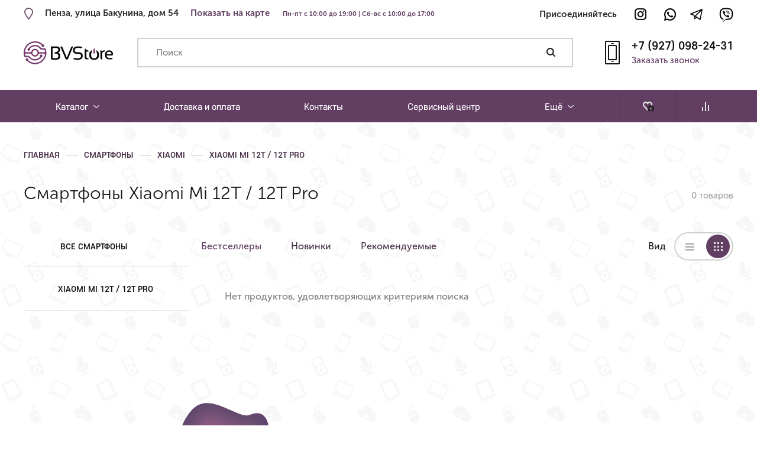

--- FILE ---
content_type: text/html; charset=UTF-8
request_url: https://bv-store.ru/smartfony/xiaomi/xiaomi-mi-12t-12t-pro/
body_size: 14734
content:
<!doctype html>
<html lang='ru'>
<head>
  <meta charset='utf-8'>
<title>Смартфоны Xiaomi Mi 12T / 12T Pro - Ремонт телефонов в Пензе - BV|Store - Ремонт мобильных телефонов. Продажа телефонов, аксессуаров, техники.</title>
<meta name='viewport' content='width=device-width, initial-scale=1, user-scalable=yes'>
<meta name="yandex-verification" content="c9a4d8538e479616" />
<link href='/css/style.css' rel='stylesheet' type='text/css'>
<meta name='api-url' content='/api/'>
<meta name='page-type' content='pcat'>
<meta name='product-cat' content='xiaomi-mi-12t-12t-pro'>
  <script src="//code.jivosite.com/widget.js" data-jv-id="e5KcTC95SS" async></script>
<meta name='robots' content='max-image-preview:large' />
<link rel='dns-prefetch' href='//s.w.org' />
<link rel="alternate" type="application/rss+xml" title="Ремонт телефонов в Пензе - BV|Store - Ремонт мобильных телефонов. Продажа телефонов, аксессуаров, техники. &raquo; Лента элемента Xiaomi Mi 12T / 12T Pro таксономии Категория" href="https://bv-store.ru/smartfony/xiaomi/xiaomi-mi-12t-12t-pro/feed/" />
<link rel='stylesheet' id='wp-block-library-css'  href='https://bv-store.ru/wp-includes/css/dist/block-library/style.min.css?ver=5.9.12' type='text/css' media='all' />
<link rel='stylesheet' id='wc-blocks-vendors-style-css'  href='https://bv-store.ru/wp-content/plugins/woocommerce/packages/woocommerce-blocks/build/wc-blocks-vendors-style.css?ver=7.2.2' type='text/css' media='all' />
<link rel='stylesheet' id='wc-blocks-style-css'  href='https://bv-store.ru/wp-content/plugins/woocommerce/packages/woocommerce-blocks/build/wc-blocks-style.css?ver=7.2.2' type='text/css' media='all' />
<style id='global-styles-inline-css' type='text/css'>
body{--wp--preset--color--black: #000000;--wp--preset--color--cyan-bluish-gray: #abb8c3;--wp--preset--color--white: #ffffff;--wp--preset--color--pale-pink: #f78da7;--wp--preset--color--vivid-red: #cf2e2e;--wp--preset--color--luminous-vivid-orange: #ff6900;--wp--preset--color--luminous-vivid-amber: #fcb900;--wp--preset--color--light-green-cyan: #7bdcb5;--wp--preset--color--vivid-green-cyan: #00d084;--wp--preset--color--pale-cyan-blue: #8ed1fc;--wp--preset--color--vivid-cyan-blue: #0693e3;--wp--preset--color--vivid-purple: #9b51e0;--wp--preset--gradient--vivid-cyan-blue-to-vivid-purple: linear-gradient(135deg,rgba(6,147,227,1) 0%,rgb(155,81,224) 100%);--wp--preset--gradient--light-green-cyan-to-vivid-green-cyan: linear-gradient(135deg,rgb(122,220,180) 0%,rgb(0,208,130) 100%);--wp--preset--gradient--luminous-vivid-amber-to-luminous-vivid-orange: linear-gradient(135deg,rgba(252,185,0,1) 0%,rgba(255,105,0,1) 100%);--wp--preset--gradient--luminous-vivid-orange-to-vivid-red: linear-gradient(135deg,rgba(255,105,0,1) 0%,rgb(207,46,46) 100%);--wp--preset--gradient--very-light-gray-to-cyan-bluish-gray: linear-gradient(135deg,rgb(238,238,238) 0%,rgb(169,184,195) 100%);--wp--preset--gradient--cool-to-warm-spectrum: linear-gradient(135deg,rgb(74,234,220) 0%,rgb(151,120,209) 20%,rgb(207,42,186) 40%,rgb(238,44,130) 60%,rgb(251,105,98) 80%,rgb(254,248,76) 100%);--wp--preset--gradient--blush-light-purple: linear-gradient(135deg,rgb(255,206,236) 0%,rgb(152,150,240) 100%);--wp--preset--gradient--blush-bordeaux: linear-gradient(135deg,rgb(254,205,165) 0%,rgb(254,45,45) 50%,rgb(107,0,62) 100%);--wp--preset--gradient--luminous-dusk: linear-gradient(135deg,rgb(255,203,112) 0%,rgb(199,81,192) 50%,rgb(65,88,208) 100%);--wp--preset--gradient--pale-ocean: linear-gradient(135deg,rgb(255,245,203) 0%,rgb(182,227,212) 50%,rgb(51,167,181) 100%);--wp--preset--gradient--electric-grass: linear-gradient(135deg,rgb(202,248,128) 0%,rgb(113,206,126) 100%);--wp--preset--gradient--midnight: linear-gradient(135deg,rgb(2,3,129) 0%,rgb(40,116,252) 100%);--wp--preset--duotone--dark-grayscale: url('#wp-duotone-dark-grayscale');--wp--preset--duotone--grayscale: url('#wp-duotone-grayscale');--wp--preset--duotone--purple-yellow: url('#wp-duotone-purple-yellow');--wp--preset--duotone--blue-red: url('#wp-duotone-blue-red');--wp--preset--duotone--midnight: url('#wp-duotone-midnight');--wp--preset--duotone--magenta-yellow: url('#wp-duotone-magenta-yellow');--wp--preset--duotone--purple-green: url('#wp-duotone-purple-green');--wp--preset--duotone--blue-orange: url('#wp-duotone-blue-orange');--wp--preset--font-size--small: 13px;--wp--preset--font-size--medium: 20px;--wp--preset--font-size--large: 36px;--wp--preset--font-size--x-large: 42px;}.has-black-color{color: var(--wp--preset--color--black) !important;}.has-cyan-bluish-gray-color{color: var(--wp--preset--color--cyan-bluish-gray) !important;}.has-white-color{color: var(--wp--preset--color--white) !important;}.has-pale-pink-color{color: var(--wp--preset--color--pale-pink) !important;}.has-vivid-red-color{color: var(--wp--preset--color--vivid-red) !important;}.has-luminous-vivid-orange-color{color: var(--wp--preset--color--luminous-vivid-orange) !important;}.has-luminous-vivid-amber-color{color: var(--wp--preset--color--luminous-vivid-amber) !important;}.has-light-green-cyan-color{color: var(--wp--preset--color--light-green-cyan) !important;}.has-vivid-green-cyan-color{color: var(--wp--preset--color--vivid-green-cyan) !important;}.has-pale-cyan-blue-color{color: var(--wp--preset--color--pale-cyan-blue) !important;}.has-vivid-cyan-blue-color{color: var(--wp--preset--color--vivid-cyan-blue) !important;}.has-vivid-purple-color{color: var(--wp--preset--color--vivid-purple) !important;}.has-black-background-color{background-color: var(--wp--preset--color--black) !important;}.has-cyan-bluish-gray-background-color{background-color: var(--wp--preset--color--cyan-bluish-gray) !important;}.has-white-background-color{background-color: var(--wp--preset--color--white) !important;}.has-pale-pink-background-color{background-color: var(--wp--preset--color--pale-pink) !important;}.has-vivid-red-background-color{background-color: var(--wp--preset--color--vivid-red) !important;}.has-luminous-vivid-orange-background-color{background-color: var(--wp--preset--color--luminous-vivid-orange) !important;}.has-luminous-vivid-amber-background-color{background-color: var(--wp--preset--color--luminous-vivid-amber) !important;}.has-light-green-cyan-background-color{background-color: var(--wp--preset--color--light-green-cyan) !important;}.has-vivid-green-cyan-background-color{background-color: var(--wp--preset--color--vivid-green-cyan) !important;}.has-pale-cyan-blue-background-color{background-color: var(--wp--preset--color--pale-cyan-blue) !important;}.has-vivid-cyan-blue-background-color{background-color: var(--wp--preset--color--vivid-cyan-blue) !important;}.has-vivid-purple-background-color{background-color: var(--wp--preset--color--vivid-purple) !important;}.has-black-border-color{border-color: var(--wp--preset--color--black) !important;}.has-cyan-bluish-gray-border-color{border-color: var(--wp--preset--color--cyan-bluish-gray) !important;}.has-white-border-color{border-color: var(--wp--preset--color--white) !important;}.has-pale-pink-border-color{border-color: var(--wp--preset--color--pale-pink) !important;}.has-vivid-red-border-color{border-color: var(--wp--preset--color--vivid-red) !important;}.has-luminous-vivid-orange-border-color{border-color: var(--wp--preset--color--luminous-vivid-orange) !important;}.has-luminous-vivid-amber-border-color{border-color: var(--wp--preset--color--luminous-vivid-amber) !important;}.has-light-green-cyan-border-color{border-color: var(--wp--preset--color--light-green-cyan) !important;}.has-vivid-green-cyan-border-color{border-color: var(--wp--preset--color--vivid-green-cyan) !important;}.has-pale-cyan-blue-border-color{border-color: var(--wp--preset--color--pale-cyan-blue) !important;}.has-vivid-cyan-blue-border-color{border-color: var(--wp--preset--color--vivid-cyan-blue) !important;}.has-vivid-purple-border-color{border-color: var(--wp--preset--color--vivid-purple) !important;}.has-vivid-cyan-blue-to-vivid-purple-gradient-background{background: var(--wp--preset--gradient--vivid-cyan-blue-to-vivid-purple) !important;}.has-light-green-cyan-to-vivid-green-cyan-gradient-background{background: var(--wp--preset--gradient--light-green-cyan-to-vivid-green-cyan) !important;}.has-luminous-vivid-amber-to-luminous-vivid-orange-gradient-background{background: var(--wp--preset--gradient--luminous-vivid-amber-to-luminous-vivid-orange) !important;}.has-luminous-vivid-orange-to-vivid-red-gradient-background{background: var(--wp--preset--gradient--luminous-vivid-orange-to-vivid-red) !important;}.has-very-light-gray-to-cyan-bluish-gray-gradient-background{background: var(--wp--preset--gradient--very-light-gray-to-cyan-bluish-gray) !important;}.has-cool-to-warm-spectrum-gradient-background{background: var(--wp--preset--gradient--cool-to-warm-spectrum) !important;}.has-blush-light-purple-gradient-background{background: var(--wp--preset--gradient--blush-light-purple) !important;}.has-blush-bordeaux-gradient-background{background: var(--wp--preset--gradient--blush-bordeaux) !important;}.has-luminous-dusk-gradient-background{background: var(--wp--preset--gradient--luminous-dusk) !important;}.has-pale-ocean-gradient-background{background: var(--wp--preset--gradient--pale-ocean) !important;}.has-electric-grass-gradient-background{background: var(--wp--preset--gradient--electric-grass) !important;}.has-midnight-gradient-background{background: var(--wp--preset--gradient--midnight) !important;}.has-small-font-size{font-size: var(--wp--preset--font-size--small) !important;}.has-medium-font-size{font-size: var(--wp--preset--font-size--medium) !important;}.has-large-font-size{font-size: var(--wp--preset--font-size--large) !important;}.has-x-large-font-size{font-size: var(--wp--preset--font-size--x-large) !important;}
</style>
<link rel='stylesheet' id='woocommerce-layout-css'  href='https://bv-store.ru/wp-content/plugins/woocommerce/assets/css/woocommerce-layout.css?ver=6.4.1' type='text/css' media='all' />
<link rel='stylesheet' id='woocommerce-smallscreen-css'  href='https://bv-store.ru/wp-content/plugins/woocommerce/assets/css/woocommerce-smallscreen.css?ver=6.4.1' type='text/css' media='only screen and (max-width: 768px)' />
<link rel='stylesheet' id='woocommerce-general-css'  href='https://bv-store.ru/wp-content/plugins/woocommerce/assets/css/woocommerce.css?ver=6.4.1' type='text/css' media='all' />
<style id='woocommerce-inline-inline-css' type='text/css'>
.woocommerce form .form-row .required { visibility: visible; }
</style>
<link rel='stylesheet' id='style-css'  href='https://bv-store.ru/wp-content/themes/custom/style.css?ver=5.9.12' type='text/css' media='all' />
<link rel='stylesheet' id='tawcvs-frontend-for-listing-pages-css'  href='https://bv-store.ru/wp-content/plugins/variation-swatches-for-woocommerce/assets/css/frontend-list-products.css?ver=5.9.12' type='text/css' media='all' />
<script type='text/javascript' src='https://bv-store.ru/wp-includes/js/jquery/jquery.min.js?ver=3.6.0' id='jquery-core-js'></script>
<script type='text/javascript' src='https://bv-store.ru/wp-includes/js/jquery/jquery-migrate.min.js?ver=3.3.2' id='jquery-migrate-js'></script>
<link rel="https://api.w.org/" href="https://bv-store.ru/wp-json/" /><link rel="alternate" type="application/json" href="https://bv-store.ru/wp-json/wp/v2/product_cat/431" /><link rel="EditURI" type="application/rsd+xml" title="RSD" href="https://bv-store.ru/xmlrpc.php?rsd" />
<link rel="wlwmanifest" type="application/wlwmanifest+xml" href="https://bv-store.ru/wp-includes/wlwmanifest.xml" /> 
<meta name="generator" content="WordPress 5.9.12" />
<meta name="generator" content="WooCommerce 6.4.1" />
	<noscript><style>.woocommerce-product-gallery{ opacity: 1 !important; }</style></noscript>
	</head>
<body data-rsssl=1>
  <!-- begin header -->
<header class='header-wrap'>
<div class='header' itemscope itemtype='http://schema.org/Organization'>
  <div class='header__top' style="
    padding-top: 12px;
"> 
    <div class="header__address">
      

<div class="top-address">
        <div class="top-address__icon">
          <div class="icon icon--top-place"></div>
        </div>
        <address class="top-address__text-wrap" itemprop="address" itemscope="" itemtype="http://schema.org/PostalAddress">
          <a class="top-address__text top-address__text--mobile" itemprop="streetAddress" href="/map">Пенза, улица Бакунина, дом 54</a>
          <div class="top-address__text top-address__text--desktop" itemprop="streetAddress">Пенза, улица Бакунина, дом 54</div>
        </address>
        <div class="top-address__link-wrap">
          <a class="top-address__link" target="_blank" href="/kontaktyi-magazina-i-servisnogo-centra/">Показать на карте</a>
			<span style="
    font-size:  11px;
    color: #623e63;
    padding-left: 18px;
">Пн-пт с 10:00 до 19:00 | Сб-вс с 10:00 до 17:00</span>
        </div> 
      </div><div class="top-address" style="
    padding-top: 5px;
">
        <address class="top-address__text-wrap" itemprop="address" itemscope="" itemtype="http://schema.org/PostalAddress">
          <a class="top-address__text top-address__text--mobile" itemprop="streetAddress" href="/map">Пенза, улица Бакунина, дом 54</a>
        </address>
      </div> 
    </div>
    <div class='header__social-links'>
      <div class='social-links'>
  <div class='social-links__title'>Присоединяйтесь</div>
<div class='social-links__items  '>
  <a class='social-links__item social-links__item--ig' target='_blank' href='http://instagram.com/bvstorenew/'></a>
  <a class='social-links__item social-links__item--wa' target='_blank' href='whatsapp://send?phone=79270982431'></a>
  <a class='social-links__item social-links__item--tg' target='_blank' href='https://t.me/bvstore'></a>
  <a class='social-links__item social-links__item--vb' target='_blank' href='viber://add?number=79270982431'></a>
</div> 
</div>
    </div> 
  </div>
  <div class='header__main'>
    <div class='header__logo'>
      <a class='logo' href='/'>
        <div class='logo__pic'>
          <img class='logo__image' src='/img/nlogo-2_purp.png' alt=''></div> </a> </div>
    <div class='header__search'>
      <div class='top-search'>
        <input class='top-search__input custom-input js-search-input' placeholder='Поиск' value=''>
        <button class='top-search__button-wrap'>
          <div class='top-search__button js-search-button'></div>
        </button>
        <div class='top-search__drop'>
          <!-- begin search drop -->
          <div class='search-drop-wrap js-search-drop'>
            <div class='search-drop'>
  <div class='search-drop__title'>Введите название товара</div>
</div> 
          </div> 
        </div> 
      </div> 
    </div>
    <!-- end search drop -->
    <div class='header__side'>
      <div class='top-phone'>
        <div class='top-phone__icon'>
          <div class='icon icon--top-phone'></div>
        </div>
        <div class='top-phone__body'>
          <a class='top-phone__text' itemprop='telephone' href='tel:+79270982431'>+7 (927) 098-24-31</a>
          <div class='top-phone__button-wrap'>
            <button class='top-phone__button js-modal' data-modal='callback'>Заказать звонок</button>
          </div> 
        </div> 
      </div> 
    </div> 
  </div> 
</div>
<div class='mob-header'>
  <div class='mob-header__logo'>
    <a class='logo' href='/'>
      <div class='logo__pic'>
        <img class='logo__image' src='/img/smalltoplogo.png' alt=''></div> </a> </div>
  <div class='mob-header__phone-wrap'>
    <a class='mob-header__phone' href='tel:+79270982431'>+7 (927) 098-24-31</a>
  </div>
  <div class='mob-header__side'>
    <div class='mob-header__menu-button js-menu-button js-popup' data-popup='js-mob-bar' data-collapse-childs-on-close>
      <div class='mob-header__menu-button-icon'></div>
    </div> 
  </div>
  <div class='mob-bar js-mob-bar'>
    <ul class='mob-bar__menu'>
                        <li class='mob-bar__menu-item mob-bar__menu-item--sub'>
            <button class='mob-bar__item js-collapse'>
              Каталог            </button>
            <div class='mob-bar__sub js-collapsed'>
                              <a class='mob-bar__sub-item' href='/xiaomi'>Xiaomi</a>
                              <a class='mob-bar__sub-item' href='/smartfony'>Смартфоны</a>
                              <a class='mob-bar__sub-item' href='/planshetyi'>Планшеты</a>
                              <a class='mob-bar__sub-item' href='/komp-nouts'>Компьютеры и ноутбуки</a>
                              <a class='mob-bar__sub-item' href='/aksessuaryi'>Аксессуары</a>
                              <a class='mob-bar__sub-item' href='/smart-ustroystva'>Смарт-устройства</a>
                              <a class='mob-bar__sub-item' href='/elektrotransport'>Электротранспорт</a>
                              <a class='mob-bar__sub-item' href='/igrovyie-pristavki'>Игровые приставки</a>
                              <a class='mob-bar__sub-item' href='/tehnika-dyson'>Техника Dyson</a>
                              <a class='mob-bar__sub-item' href='/lego'>LEGO</a>
                              <a class='mob-bar__sub-item' href='/tesla'>TESLA</a>
                          </div> 
                 
                                <li class='mob-bar__menu-item'>
            <a class='mob-bar__item' href='https://bv-store.ru/dostavka-i-oplata/'>
              Доставка и оплата            </a> 
         
                                <li class='mob-bar__menu-item'>
            <a class='mob-bar__item' href='https://bv-store.ru/kontaktyi-magazina-i-servisnogo-centra/'>
              Контакты            </a> 
         
                                <li class='mob-bar__menu-item'>
            <a class='mob-bar__item' href='/bvservice/'>
              Сервисный центр            </a> 
         
                        <li class='mob-bar__menu-item mob-bar__menu-item--sub'>
            <button class='mob-bar__item js-collapse'>
              Ещё            </button>
            <div class='mob-bar__sub js-collapsed'>
                              <a class='mob-bar__sub-item' href='https://bv-store.ru/o-kompanii/'>О компании</a>
                              <a class='mob-bar__sub-item' href='https://bv-store.ru/garantii/'>Гарантии</a>
                          </div> 
                 
          </ul>
    <div class='mob-bar__side'>
      <button class='mob-bar__item mob-bar__item--icon mob-bar__item--fav js-modal' data-modal='fav-products'>
        <div class='mob-bar__button-icon'>
          <div class='icon icon--fav'></div>
        </div>
        <div class='mob-bar__button-text'>Избранное</div>
      </button>
      <button class='mob-bar__item mob-bar__item--icon mob-bar__item--compare js-modal' data-modal='compare-products'>
        <div class='mob-bar__button-icon'>
          <div class='icon icon--compare'></div>
        </div>
        <div class='mob-bar__button-text'>Сравнение</div>
      </button> 
    </div>
    <div class='mob-bar__contacts'>
      <a class='mob-bar__address' href='/map'>
        <div class='mob-bar__address-text' style='color: #623e63;'>Пенза, улица Бакунина, дом 54</div>
		   <div class='mob-bar__phone-text'>Пн-пт с 10:00 до 19:00 <br> Сб-вс с 10:00 до 17:00</div>
      </a>
      <a class='mob-bar__phone' href='tel:+79270982431'>
        <div class='mob-bar__phone-text'>+7 (927) 098-24-31</div>
      </a> 
	<!--	 <a class='mob-bar__phone' href='#'>
        <div class='mob-bar__phone-text'>Пн-пт с 10:00 до 19:00 <br> Сб-вс с 10:00 до 17:00</div>
      </a> -->
		
		
    </div>
    <div class='mob-bar__social-links'>
      <div class='social-links'>
  <div class='social-links__title'>Присоединяйтесь</div>
<div class='social-links__items social-links__items--pad social-links__items--alt'>
  <a class='social-links__item social-links__item--ig' target='_blank' href='http://instagram.com/bvstorenew/'></a>
  <a class='social-links__item social-links__item--wa' target='_blank' href='whatsapp://send?phone=79270982431'></a>
  <a class='social-links__item social-links__item--tg' target='_blank' href='https://t.me/bvstore'></a>
  <a class='social-links__item social-links__item--vb' target='_blank' href='viber://add?number=79270982431'></a>
</div> 
</div>
    </div> 
  </div> 
</div> 
</header>
<!-- end header -->
  <!-- begin nav -->
<nav class='nav-wrap'>
<div class='nav'>
  <ul class='nav__menu'>
          <li class='nav__menu-item'>
                  <div class='nav__item nav__item--menu js-hover-overlay'>
            Каталог            <div class='nav__sub js-hover-menu'>
                                                <a class='nav__sub-item js-hover-item' href='/xiaomi'>
                                          <div class='nav__sub-pic'>
                        <img class='nav__sub-image' src='https://bv-store.ru/wp-content/uploads/2019/02/subsub97-1.png' alt=''></div> 
                                        <div class='nav__sub-text nav__sub-text--sub'>
                      Xiaomi                    </div> 
                  </a> 
                                                                  <div class='nav__subsub js-hover-sub'>
                                          <div class='nav__subsub-group'>
                        <div class='nav__subsub-group-name'>
                                                      <a class='nav__subsub-group-name-link' href='https://bv-store.ru/elektrosamokatyi/xiaomi-mijia-scooter'>Электросамокаты</a>
                                                                            </div>
                        <div class='nav__subsub-group-body'>
                                                      <div class='nav__subsub-item'>
                              <div class='nav__subsub-pic'>
                                <img class='nav__subsub-image' src='https://bv-store.ru/wp-content/uploads/2018/06/subsub38-1.png' alt=''></div>
                              <a class='nav__subsub-link' href='/elektrosamokatyi/xiaomi-mijia-scooter'>
                                Xiaomi Mijia                              </a> 
                            </div> 
                                                  </div> 
                      </div> 
                                      </div> 
                 
                                                <a class='nav__sub-item js-hover-item' href='/smartfony'>
                                          <div class='nav__sub-pic'>
                        <img class='nav__sub-image' src='https://bv-store.ru/wp-content/uploads/2018/02/smarts.svg' alt=''></div> 
                                        <div class='nav__sub-text nav__sub-text--sub'>
                      Смартфоны                    </div> 
                  </a> 
                                                                  <div class='nav__subsub js-hover-sub'>
                                          <div class='nav__subsub-group'>
                        <div class='nav__subsub-group-name'>
                                                      <a class='nav__subsub-group-name-link' href='/apple-iphone'>Apple iPhone</a>
                                                                            </div>
                        <div class='nav__subsub-group-body'>
                                                      <div class='nav__subsub-item'>
                              <div class='nav__subsub-pic'>
                                <img class='nav__subsub-image' src='https://bv-store.ru/wp-content/uploads/2025/10/cimg158.png' alt=''></div>
                              <a class='nav__subsub-link' href='/apple-iphone/iphone-17-pro-max'>
                                iPhone 17 Pro Max                              </a> 
                            </div> 
                                                      <div class='nav__subsub-item'>
                              <div class='nav__subsub-pic'>
                                <img class='nav__subsub-image' src='https://bv-store.ru/wp-content/uploads/2025/10/cimg157.png' alt=''></div>
                              <a class='nav__subsub-link' href='/apple-iphone/iphone-17-pro'>
                                iPhone 17 Pro                              </a> 
                            </div> 
                                                      <div class='nav__subsub-item'>
                              <div class='nav__subsub-pic'>
                                <img class='nav__subsub-image' src='https://bv-store.ru/wp-content/uploads/2025/10/cimg156.png' alt=''></div>
                              <a class='nav__subsub-link' href='/apple-iphone/iphone-17'>
                                iPhone 17                              </a> 
                            </div> 
                                                      <div class='nav__subsub-item'>
                              <div class='nav__subsub-pic'>
                                <img class='nav__subsub-image' src='https://bv-store.ru/wp-content/uploads/2025/10/cimg155.png' alt=''></div>
                              <a class='nav__subsub-link' href='/apple-iphone/iphone-air'>
                                iPhone Air                              </a> 
                            </div> 
                                                      <div class='nav__subsub-item'>
                              <div class='nav__subsub-pic'>
                                <img class='nav__subsub-image' src='https://bv-store.ru/wp-content/uploads/2024/09/cimg112.png' alt=''></div>
                              <a class='nav__subsub-link' href='/apple-iphone/iphone-16-pro-max'>
                                iPhone 16 Pro Max                              </a> 
                            </div> 
                                                      <div class='nav__subsub-item'>
                              <div class='nav__subsub-pic'>
                                <img class='nav__subsub-image' src='https://bv-store.ru/wp-content/uploads/2024/09/cimg111.png' alt=''></div>
                              <a class='nav__subsub-link' href='/apple-iphone/iphone-16-pro'>
                                iPhone 16 Pro                              </a> 
                            </div> 
                                                      <div class='nav__subsub-item'>
                              <div class='nav__subsub-pic'>
                                <img class='nav__subsub-image' src='https://bv-store.ru/wp-content/uploads/2024/09/cimg110.png' alt=''></div>
                              <a class='nav__subsub-link' href='/apple-iphone/iphone-16-plus'>
                                iPhone 16 Plus                              </a> 
                            </div> 
                                                      <div class='nav__subsub-item'>
                              <div class='nav__subsub-pic'>
                                <img class='nav__subsub-image' src='https://bv-store.ru/wp-content/uploads/2024/09/cimg109.png' alt=''></div>
                              <a class='nav__subsub-link' href='/apple-iphone/iphone-16'>
                                iPhone 16                              </a> 
                            </div> 
                                                      <div class='nav__subsub-item'>
                              <div class='nav__subsub-pic'>
                                <img class='nav__subsub-image' src='https://bv-store.ru/wp-content/uploads/2025/04/16e.png' alt=''></div>
                              <a class='nav__subsub-link' href='/apple-iphone/iphone-16e'>
                                iPhone 16e                              </a> 
                            </div> 
                                                      <div class='nav__subsub-item'>
                              <div class='nav__subsub-pic'>
                                <img class='nav__subsub-image' src='https://bv-store.ru/wp-content/uploads/2023/09/cat603.png' alt=''></div>
                              <a class='nav__subsub-link' href='/apple-iphone/apple-iphone-15-pro-max'>
                                Apple iPhone 15 Pro Max                              </a> 
                            </div> 
                                                      <div class='nav__subsub-item'>
                              <div class='nav__subsub-pic'>
                                <img class='nav__subsub-image' src='https://bv-store.ru/wp-content/uploads/2023/09/cat602.png' alt=''></div>
                              <a class='nav__subsub-link' href='/apple-iphone/apple-iphone-15-pro'>
                                Apple iPhone 15 Pro                              </a> 
                            </div> 
                                                      <div class='nav__subsub-item'>
                              <div class='nav__subsub-pic'>
                                <img class='nav__subsub-image' src='https://bv-store.ru/wp-content/uploads/2023/09/cat601.png' alt=''></div>
                              <a class='nav__subsub-link' href='/apple-iphone/apple-iphone-15-plus'>
                                Apple iPhone 15 Plus                              </a> 
                            </div> 
                                                      <div class='nav__subsub-item'>
                              <div class='nav__subsub-pic'>
                                <img class='nav__subsub-image' src='https://bv-store.ru/wp-content/uploads/2023/09/cat600.png' alt=''></div>
                              <a class='nav__subsub-link' href='/apple-iphone/apple-iphone-15'>
                                Apple iPhone 15                              </a> 
                            </div> 
                                                      <div class='nav__subsub-item'>
                              <div class='nav__subsub-pic'>
                                <img class='nav__subsub-image' src='https://bv-store.ru/wp-content/uploads/2022/12/subsub526.jpg' alt=''></div>
                              <a class='nav__subsub-link' href='/apple-iphone/apple-iphone-se-3-go-pokoleniya'>
                                Apple iPhone SE (3-го поколения)                              </a> 
                            </div> 
                                                      <div class='nav__subsub-item'>
                              <div class='nav__subsub-pic'>
                                <img class='nav__subsub-image' src='https://bv-store.ru/wp-content/uploads/2018/06/subsub55.png' alt=''></div>
                              <a class='nav__subsub-link' href='/apple-iphone/apple-iphone-6s-7-ref-8-ref-x-ref-xr-ref'>
                                Apple iPhone XR REF / XS REF / 11 REF / 11 PRO REF / 12 REF / 12 PRO REF                              </a> 
                            </div> 
                                                  </div> 
                      </div> 
                                          <div class='nav__subsub-group'>
                        <div class='nav__subsub-group-name'>
                                                      <a class='nav__subsub-group-name-link' href='/samsung'>Samsung</a>
                                                                            </div>
                        <div class='nav__subsub-group-body'>
                                                      <div class='nav__subsub-item'>
                              <div class='nav__subsub-pic'>
                                <img class='nav__subsub-image' src='https://bv-store.ru/wp-content/uploads/2024/09/cimg1012.png' alt=''></div>
                              <a class='nav__subsub-link' href='/samsung/samsung-galaxy-z-fold6'>
                                Samsung Galaxy Z Fold6                              </a> 
                            </div> 
                                                      <div class='nav__subsub-item'>
                              <div class='nav__subsub-pic'>
                                <img class='nav__subsub-image' src='https://bv-store.ru/wp-content/uploads/2024/09/cimg101.png' alt=''></div>
                              <a class='nav__subsub-link' href='/samsung/samsung-galaxy-z-flip6'>
                                Samsung Galaxy Z Flip6                              </a> 
                            </div> 
                                                      <div class='nav__subsub-item'>
                              <div class='nav__subsub-pic'>
                                <img class='nav__subsub-image' src='https://bv-store.ru/wp-content/uploads/2023/10/cat616.png' alt=''></div>
                              <a class='nav__subsub-link' href='/samsung/samsung-galaxy-z-fold5'>
                                Samsung Galaxy Z Fold5                              </a> 
                            </div> 
                                                      <div class='nav__subsub-item'>
                              <div class='nav__subsub-pic'>
                                <img class='nav__subsub-image' src='https://bv-store.ru/wp-content/uploads/2023/10/cat615.png' alt=''></div>
                              <a class='nav__subsub-link' href='/samsung/samsung-galaxy-z-flip5'>
                                Samsung Galaxy Z Flip5                              </a> 
                            </div> 
                                                      <div class='nav__subsub-item'>
                              <div class='nav__subsub-pic'>
                                <img class='nav__subsub-image' src='https://bv-store.ru/wp-content/uploads/2025/04/samsung.png' alt=''></div>
                              <a class='nav__subsub-link' href='/samsung/samsung-galaxy-s25-s25-s25-ultra'>
                                Samsung Galaxy S25 / S25+ / S25 Ultra                              </a> 
                            </div> 
                                                      <div class='nav__subsub-item'>
                              <div class='nav__subsub-pic'>
                                <img class='nav__subsub-image' src='https://bv-store.ru/wp-content/uploads/2024/05/cimg6.png' alt=''></div>
                              <a class='nav__subsub-link' href='/samsung-galaxy-s24-s24-s24-ultra-smart-ustroystva'>
                                Samsung Galaxy S24 / S24+ / S24 Ultra                              </a> 
                            </div> 
                                                      <div class='nav__subsub-item'>
                              <div class='nav__subsub-pic'>
                                <img class='nav__subsub-image' src='https://bv-store.ru/wp-content/uploads/2024/09/cimg103.png' alt=''></div>
                              <a class='nav__subsub-link' href='/samsung/samsung-galaxy-a55-5g'>
                                Samsung Galaxy A55 5G                              </a> 
                            </div> 
                                                      <div class='nav__subsub-item'>
                              <div class='nav__subsub-pic'>
                                <img class='nav__subsub-image' src='https://bv-store.ru/wp-content/uploads/2024/09/cimg104.png' alt=''></div>
                              <a class='nav__subsub-link' href='/samsung/samsung-galaxy-a35-5g'>
                                Samsung Galaxy A35 5G                              </a> 
                            </div> 
                                                  </div> 
                      </div> 
                                      </div> 
                 
                                                <a class='nav__sub-item js-hover-item' href='/planshetyi'>
                                          <div class='nav__sub-pic'>
                        <img class='nav__sub-image' src='https://bv-store.ru/wp-content/uploads/2018/02/tablets.svg' alt=''></div> 
                                        <div class='nav__sub-text nav__sub-text--sub'>
                      Планшеты                    </div> 
                  </a> 
                                                                  <div class='nav__subsub js-hover-sub'>
                                          <div class='nav__subsub-group'>
                        <div class='nav__subsub-group-name'>
                                                      <a class='nav__subsub-group-name-link' href='/apple-ipad'>Apple iPad</a>
                                                                            </div>
                        <div class='nav__subsub-group-body'>
                                                      <div class='nav__subsub-item'>
                              <div class='nav__subsub-pic'>
                                <img class='nav__subsub-image' src='https://bv-store.ru/wp-content/uploads/2025/04/ipad25.png' alt=''></div>
                              <a class='nav__subsub-link' href='/apple-ipad/ipad-2025'>
                                iPad (2025)                              </a> 
                            </div> 
                                                      <div class='nav__subsub-item'>
                              <div class='nav__subsub-pic'>
                                <img class='nav__subsub-image' src='https://bv-store.ru/wp-content/uploads/2025/04/air15.png' alt=''></div>
                              <a class='nav__subsub-link' href='/apple-ipad/ipad-air-13-2025'>
                                iPad Air 13" (2025)                              </a> 
                            </div> 
                                                      <div class='nav__subsub-item'>
                              <div class='nav__subsub-pic'>
                                <img class='nav__subsub-image' src='https://bv-store.ru/wp-content/uploads/2025/04/air11.png' alt=''></div>
                              <a class='nav__subsub-link' href='/apple-ipad/ipad-air-11-2025'>
                                iPad Air 11" (2025)                              </a> 
                            </div> 
                                                      <div class='nav__subsub-item'>
                              <div class='nav__subsub-pic'>
                                <img class='nav__subsub-image' src='https://bv-store.ru/wp-content/uploads/2025/11/cimg164.png' alt=''></div>
                              <a class='nav__subsub-link' href='/apple-ipad/ipad-pro-13-2025'>
                                iPad Pro 13" (2025)                              </a> 
                            </div> 
                                                      <div class='nav__subsub-item'>
                              <div class='nav__subsub-pic'>
                                <img class='nav__subsub-image' src='https://bv-store.ru/wp-content/uploads/2024/05/cimg1.png' alt=''></div>
                              <a class='nav__subsub-link' href='/apple-ipad/ipad-pro-13-2024'>
                                iPad Pro 13" (2024)                              </a> 
                            </div> 
                                                      <div class='nav__subsub-item'>
                              <div class='nav__subsub-pic'>
                                <img class='nav__subsub-image' src='https://bv-store.ru/wp-content/uploads/2025/11/cimg163.png' alt=''></div>
                              <a class='nav__subsub-link' href='/apple-ipad/ipad-pro-11-2025'>
                                iPad Pro 11" (2025)                              </a> 
                            </div> 
                                                      <div class='nav__subsub-item'>
                              <div class='nav__subsub-pic'>
                                <img class='nav__subsub-image' src='https://bv-store.ru/wp-content/uploads/2024/05/cimg2.png' alt=''></div>
                              <a class='nav__subsub-link' href='/apple-ipad/ipad-pro-11-2024'>
                                iPad Pro 11" (2024)                              </a> 
                            </div> 
                                                      <div class='nav__subsub-item'>
                              <div class='nav__subsub-pic'>
                                <img class='nav__subsub-image' src='https://bv-store.ru/wp-content/uploads/2024/05/cimg3.png' alt=''></div>
                              <a class='nav__subsub-link' href='/apple-ipad/ipad-air-13-2024'>
                                iPad Air 13" (2024)                              </a> 
                            </div> 
                                                      <div class='nav__subsub-item'>
                              <div class='nav__subsub-pic'>
                                <img class='nav__subsub-image' src='https://bv-store.ru/wp-content/uploads/2024/05/cimg4.png' alt=''></div>
                              <a class='nav__subsub-link' href='/apple-ipad/ipad-air-11-2024'>
                                iPad Air 11" (2024)                              </a> 
                            </div> 
                                                      <div class='nav__subsub-item'>
                              <div class='nav__subsub-pic'>
                                <img class='nav__subsub-image' src='https://bv-store.ru/wp-content/uploads/2019/09/subsub121.png' alt=''></div>
                              <a class='nav__subsub-link' href='/aksessuaryi-apple/stilusyi-i-klaviaturyi-apple-dlya-ipad'>
                                Стилусы и клавиатуры Apple для iPad                              </a> 
                            </div> 
                                                      <div class='nav__subsub-item'>
                              <div class='nav__subsub-pic'>
                                <img class='nav__subsub-image' src='https://bv-store.ru/wp-content/uploads/2022/12/subsub523.jpg' alt=''></div>
                              <a class='nav__subsub-link' href='/apple-ipad/apple-ipad-pro-12-9-2022'>
                                Apple iPad Pro 12.9" (2022)                              </a> 
                            </div> 
                                                      <div class='nav__subsub-item'>
                              <div class='nav__subsub-pic'>
                                <img class='nav__subsub-image' src='https://bv-store.ru/wp-content/uploads/2022/12/subsub522.jpg' alt=''></div>
                              <a class='nav__subsub-link' href='/apple-ipad/apple-ipad-pro-11-2022'>
                                Apple iPad Pro 11" (2022)                              </a> 
                            </div> 
                                                      <div class='nav__subsub-item'>
                              <div class='nav__subsub-pic'>
                                <img class='nav__subsub-image' src='https://bv-store.ru/wp-content/uploads/2022/12/subsub521.jpg' alt=''></div>
                              <a class='nav__subsub-link' href='/apple-ipad/apple-ipad-2022'>
                                Apple iPad (2022)                              </a> 
                            </div> 
                                                      <div class='nav__subsub-item'>
                              <div class='nav__subsub-pic'>
                                <img class='nav__subsub-image' src='https://bv-store.ru/wp-content/uploads/2022/09/subsub519.jpg' alt=''></div>
                              <a class='nav__subsub-link' href='/apple-ipad/apple-ipad-air-2022'>
                                Apple iPad Air (2022)                              </a> 
                            </div> 
                                                  </div> 
                      </div> 
                                          <div class='nav__subsub-group'>
                        <div class='nav__subsub-group-name'>
                                                      <a class='nav__subsub-group-name-link' href='/planshetyi-samsung'>Планшеты Samsung</a>
                                                                            </div>
                        <div class='nav__subsub-group-body'>
                                                      <div class='nav__subsub-item'>
                              <div class='nav__subsub-pic'>
                                <img class='nav__subsub-image' src='https://bv-store.ru/wp-content/uploads/2024/09/cimg105.png' alt=''></div>
                              <a class='nav__subsub-link' href='/planshetyi-samsung/samsung-galaxy-tab-s9-s9-s9-ultra'>
                                Samsung Galaxy Tab S9, S9+, S9 Ultra                              </a> 
                            </div> 
                                                      <div class='nav__subsub-item'>
                              <div class='nav__subsub-pic'>
                                <img class='nav__subsub-image' src='https://bv-store.ru/wp-content/uploads/2024/09/cimg106.png' alt=''></div>
                              <a class='nav__subsub-link' href='/planshetyi-samsung/samsung-galaxy-tab-s9-fe-fe'>
                                Samsung Galaxy Tab S9 FE, FE+                              </a> 
                            </div> 
                                                  </div> 
                      </div> 
                                      </div> 
                 
                                                <a class='nav__sub-item js-hover-item' href='/komp-nouts'>
                                          <div class='nav__sub-pic'>
                        <img class='nav__sub-image' src='https://bv-store.ru/wp-content/uploads/2018/02/notebooks.svg' alt=''></div> 
                                        <div class='nav__sub-text nav__sub-text--sub'>
                      Компьютеры и ноутбуки                    </div> 
                  </a> 
                                                                  <div class='nav__subsub js-hover-sub'>
                                          <div class='nav__subsub-group'>
                        <div class='nav__subsub-group-name'>
                                                      <a class='nav__subsub-group-name-link' href='/noutbuki-apple'>Ноутбуки Apple</a>
                                                                            </div>
                        <div class='nav__subsub-group-body'>
                                                      <div class='nav__subsub-item'>
                              <div class='nav__subsub-pic'>
                                <img class='nav__subsub-image' src='https://bv-store.ru/wp-content/uploads/2025/11/cimg162.png' alt=''></div>
                              <a class='nav__subsub-link' href='/noutbuki-apple/macbook-pro-14-m5-2025'>
                                MacBook Pro 14" M5 (2025)                              </a> 
                            </div> 
                                                      <div class='nav__subsub-item'>
                              <div class='nav__subsub-pic'>
                                <img class='nav__subsub-image' src='https://bv-store.ru/wp-content/uploads/2025/04/pro14m4.png' alt=''></div>
                              <a class='nav__subsub-link' href='/noutbuki-apple/macbook-pro-16-m4-max-2024'>
                                MacBook Pro 16" M4 Max (2024)                              </a> 
                            </div> 
                                                      <div class='nav__subsub-item'>
                              <div class='nav__subsub-pic'>
                                <img class='nav__subsub-image' src='https://bv-store.ru/wp-content/uploads/2025/04/pro14m4-2.png' alt=''></div>
                              <a class='nav__subsub-link' href='/noutbuki-apple/macbook-pro-16-m4-pro-2024'>
                                MacBook Pro 16" M4 Pro (2024)                              </a> 
                            </div> 
                                                      <div class='nav__subsub-item'>
                              <div class='nav__subsub-pic'>
                                <img class='nav__subsub-image' src='https://bv-store.ru/wp-content/uploads/2025/04/pro14m4.png' alt=''></div>
                              <a class='nav__subsub-link' href='/noutbuki-apple/macbook-pro-14-m4-max-2024'>
                                MacBook Pro 14" M4 Max (2024)                              </a> 
                            </div> 
                                                      <div class='nav__subsub-item'>
                              <div class='nav__subsub-pic'>
                                <img class='nav__subsub-image' src='https://bv-store.ru/wp-content/uploads/2025/04/pro14m4.png' alt=''></div>
                              <a class='nav__subsub-link' href='/noutbuki-apple/macbook-pro-14-m4-pro-2024'>
                                MacBook Pro 14" M4 Pro (2024)                              </a> 
                            </div> 
                                                      <div class='nav__subsub-item'>
                              <div class='nav__subsub-pic'>
                                <img class='nav__subsub-image' src='https://bv-store.ru/wp-content/uploads/2025/04/pro14m4.png' alt=''></div>
                              <a class='nav__subsub-link' href='/noutbuki-apple/macbook-pro-14-m4-2024'>
                                MacBook Pro 14" M4 (2024)                              </a> 
                            </div> 
                                                      <div class='nav__subsub-item'>
                              <div class='nav__subsub-pic'>
                                <img class='nav__subsub-image' src='https://bv-store.ru/wp-content/uploads/2024/05/cimg14.png' alt=''></div>
                              <a class='nav__subsub-link' href='/noutbuki-apple/macbook-pro-16-m3-pro-2023'>
                                MacBook Pro 16" M3 Pro (2023)                              </a> 
                            </div> 
                                                      <div class='nav__subsub-item'>
                              <div class='nav__subsub-pic'>
                                <img class='nav__subsub-image' src='https://bv-store.ru/wp-content/uploads/2024/05/cimg13.png' alt=''></div>
                              <a class='nav__subsub-link' href='/noutbuki-apple/macbook-pro-16-m3-max-2023'>
                                MacBook Pro 16" M3 Max (2023)                              </a> 
                            </div> 
                                                      <div class='nav__subsub-item'>
                              <div class='nav__subsub-pic'>
                                <img class='nav__subsub-image' src='https://bv-store.ru/wp-content/uploads/2024/05/cimg11.png' alt=''></div>
                              <a class='nav__subsub-link' href='/noutbuki-apple/macbook-pro-14-m3-pro-2023'>
                                MacBook Pro 14" M3 Pro (2023)                              </a> 
                            </div> 
                                                      <div class='nav__subsub-item'>
                              <div class='nav__subsub-pic'>
                                <img class='nav__subsub-image' src='https://bv-store.ru/wp-content/uploads/2024/05/cimg12.png' alt=''></div>
                              <a class='nav__subsub-link' href='/noutbuki-apple/macbook-pro-14-m3-max-2023'>
                                MacBook Pro 14" M3 Max (2023)                              </a> 
                            </div> 
                                                      <div class='nav__subsub-item'>
                              <div class='nav__subsub-pic'>
                                <img class='nav__subsub-image' src='https://bv-store.ru/wp-content/uploads/2025/04/13m4.png' alt=''></div>
                              <a class='nav__subsub-link' href='/noutbuki-apple/macbook-air-15-m4-2025'>
                                MacBook Air 15" M4 (2025)                              </a> 
                            </div> 
                                                      <div class='nav__subsub-item'>
                              <div class='nav__subsub-pic'>
                                <img class='nav__subsub-image' src='https://bv-store.ru/wp-content/uploads/2025/04/13m4.png' alt=''></div>
                              <a class='nav__subsub-link' href='/noutbuki-apple/macbook-air-13-m4-2025'>
                                MacBook Air 13" M4 (2025)                              </a> 
                            </div> 
                                                      <div class='nav__subsub-item'>
                              <div class='nav__subsub-pic'>
                                <img class='nav__subsub-image' src='https://bv-store.ru/wp-content/uploads/2024/05/cimg10.png' alt=''></div>
                              <a class='nav__subsub-link' href='/noutbuki-apple/macbook-pro-14-m3-2023'>
                                MacBook Pro 14" M3 (2023)                              </a> 
                            </div> 
                                                      <div class='nav__subsub-item'>
                              <div class='nav__subsub-pic'>
                                <img class='nav__subsub-image' src='https://bv-store.ru/wp-content/uploads/2024/05/cimg7.png' alt=''></div>
                              <a class='nav__subsub-link' href='/noutbuki-apple/macbook-air-15-m2-2023'>
                                MacBook Air 15" M2 (2023)                              </a> 
                            </div> 
                                                      <div class='nav__subsub-item'>
                              <div class='nav__subsub-pic'>
                                <img class='nav__subsub-image' src='https://bv-store.ru/wp-content/uploads/2024/05/cimg9.png' alt=''></div>
                              <a class='nav__subsub-link' href='/noutbuki-apple/macbook-air-15-m3-2024'>
                                MacBook Air 15" M3 (2024)                              </a> 
                            </div> 
                                                      <div class='nav__subsub-item'>
                              <div class='nav__subsub-pic'>
                                <img class='nav__subsub-image' src='https://bv-store.ru/wp-content/uploads/2024/05/cimg8.png' alt=''></div>
                              <a class='nav__subsub-link' href='/noutbuki-apple/macbook-air-13-m3-2024'>
                                MacBook Air 13" M3 (2024)                              </a> 
                            </div> 
                                                      <div class='nav__subsub-item'>
                              <div class='nav__subsub-pic'>
                                <img class='nav__subsub-image' src='https://bv-store.ru/wp-content/uploads/2023/10/cat611.png' alt=''></div>
                              <a class='nav__subsub-link' href='/noutbuki-apple/apple-macbook-pro-14-m2-max-2023'>
                                Apple MacBook Pro 14" (M2 Max; 2023)                              </a> 
                            </div> 
                                                      <div class='nav__subsub-item'>
                              <div class='nav__subsub-pic'>
                                <img class='nav__subsub-image' src='https://bv-store.ru/wp-content/uploads/2023/10/cat610.png' alt=''></div>
                              <a class='nav__subsub-link' href='/noutbuki-apple/apple-macbook-pro-14-m2-pro-2023'>
                                Apple MacBook Pro 14" (M2 Pro; 2023)                              </a> 
                            </div> 
                                                      <div class='nav__subsub-item'>
                              <div class='nav__subsub-pic'>
                                <img class='nav__subsub-image' src='https://bv-store.ru/wp-content/uploads/2023/10/cat613.png' alt=''></div>
                              <a class='nav__subsub-link' href='/noutbuki-apple/apple-macbook-pro-16-m2-max-2023'>
                                Apple MacBook Pro 16" (M2 Max; 2023)                              </a> 
                            </div> 
                                                      <div class='nav__subsub-item'>
                              <div class='nav__subsub-pic'>
                                <img class='nav__subsub-image' src='https://bv-store.ru/wp-content/uploads/2023/10/cat612.png' alt=''></div>
                              <a class='nav__subsub-link' href='/noutbuki-apple/apple-macbook-pro-16-m2-pro-2023'>
                                Apple MacBook Pro 16" (M2 Pro; 2023)                              </a> 
                            </div> 
                                                      <div class='nav__subsub-item'>
                              <div class='nav__subsub-pic'>
                                <img class='nav__subsub-image' src='https://bv-store.ru/wp-content/uploads/2022/09/subsub518.jpg' alt=''></div>
                              <a class='nav__subsub-link' href='/noutbuki-apple/apple-macbook-pro-13-m2-2022'>
                                Apple MacBook Pro 13" M2 (2022)                              </a> 
                            </div> 
                                                  </div> 
                      </div> 
                                          <div class='nav__subsub-group'>
                        <div class='nav__subsub-group-name'>
                                                      <a class='nav__subsub-group-name-link' href='/kompyuteryi-apple'>Компьютеры Apple</a>
                                                                            </div>
                        <div class='nav__subsub-group-body'>
                                                      <div class='nav__subsub-item'>
                              <div class='nav__subsub-pic'>
                                <img class='nav__subsub-image' src='https://bv-store.ru/wp-content/uploads/2025/04/mac24.png' alt=''></div>
                              <a class='nav__subsub-link' href='/kompyuteryi-apple/apple-imac-24-2024'>
                                Apple iMac 24" (2024)                              </a> 
                            </div> 
                                                      <div class='nav__subsub-item'>
                              <div class='nav__subsub-pic'>
                                <img class='nav__subsub-image' src='https://bv-store.ru/wp-content/uploads/2024/09/cimg107.png' alt=''></div>
                              <a class='nav__subsub-link' href='/kompyuteryi-apple/apple-imac-24-2023'>
                                Apple iMac 24" (2023)                              </a> 
                            </div> 
                                                      <div class='nav__subsub-item'>
                              <div class='nav__subsub-pic'>
                                <img class='nav__subsub-image' src='https://bv-store.ru/wp-content/uploads/2024/09/cimg108.png' alt=''></div>
                              <a class='nav__subsub-link' href='/kompyuteryi-apple/apple-mac-mini-2023'>
                                Apple Mac mini (2023)                              </a> 
                            </div> 
                                                  </div> 
                      </div> 
                                      </div> 
                 
                                                <a class='nav__sub-item js-hover-item' href='/aksessuaryi'>
                                          <div class='nav__sub-pic'>
                        <img class='nav__sub-image' src='https://bv-store.ru/wp-content/uploads/2018/02/accessories.svg' alt=''></div> 
                                        <div class='nav__sub-text nav__sub-text--sub'>
                      Аксессуары                    </div> 
                  </a> 
                                                                  <div class='nav__subsub js-hover-sub'>
                                          <div class='nav__subsub-group'>
                        <div class='nav__subsub-group-name'>
                                                      <a class='nav__subsub-group-name-link' href='/aksessuaryi-apple'>Аксессуары Apple</a>
                                                                            </div>
                        <div class='nav__subsub-group-body'>
                                                      <div class='nav__subsub-item'>
                              <div class='nav__subsub-pic'>
                                <img class='nav__subsub-image' src='https://bv-store.ru/wp-content/uploads/2025/10/cimg159-3.png' alt=''></div>
                              <a class='nav__subsub-link' href='/airpods/apple-airpods-pro-3-2025'>
                                Apple AirPods Pro 3 (2025)                              </a> 
                            </div> 
                                                      <div class='nav__subsub-item'>
                              <div class='nav__subsub-pic'>
                                <img class='nav__subsub-image' src='https://bv-store.ru/wp-content/uploads/2018/06/subsub30.png' alt=''></div>
                              <a class='nav__subsub-link' href='/aksessuaryi-apple/airpods'>
                                Наушники AirPods                              </a> 
                            </div> 
                                                      <div class='nav__subsub-item'>
                              <div class='nav__subsub-pic'>
                                <img class='nav__subsub-image' src='https://bv-store.ru/wp-content/uploads/2024/09/cimg154.png' alt=''></div>
                              <a class='nav__subsub-link' href='/airpods/apple-airpods-4-2024'>
                                Apple AirPods 4 (2024)                              </a> 
                            </div> 
                                                  </div> 
                      </div> 
                                      </div> 
                 
                                                <a class='nav__sub-item js-hover-item' href='/smart-ustroystva'>
                                          <div class='nav__sub-pic'>
                        <img class='nav__sub-image' src='https://bv-store.ru/wp-content/uploads/2018/02/gadgets.svg' alt=''></div> 
                                        <div class='nav__sub-text nav__sub-text--sub'>
                      Смарт-устройства                    </div> 
                  </a> 
                                                                  <div class='nav__subsub js-hover-sub'>
                                          <div class='nav__subsub-group'>
                        <div class='nav__subsub-group-name'>
                                                      <a class='nav__subsub-group-name-link' href='/apple-watch'>Apple Watch</a>
                                                                            </div>
                        <div class='nav__subsub-group-body'>
                                                      <div class='nav__subsub-item'>
                              <div class='nav__subsub-pic'>
                                <img class='nav__subsub-image' src='https://bv-store.ru/wp-content/uploads/2025/10/cimg160.png' alt=''></div>
                              <a class='nav__subsub-link' href='/apple-watch/apple-watch-se-3-2025-alyuminiy'>
                                Apple Watch SE 3 (2025) Алюминий                              </a> 
                            </div> 
                                                      <div class='nav__subsub-item'>
                              <div class='nav__subsub-pic'>
                                <img class='nav__subsub-image' src='https://bv-store.ru/wp-content/uploads/2024/09/cimg113-1.png' alt=''></div>
                              <a class='nav__subsub-link' href='/apple-watch/apple-watch-series-10-alyuminiy'>
                                Apple Watch Series 10 Алюминий                              </a> 
                            </div> 
                                                      <div class='nav__subsub-item'>
                              <div class='nav__subsub-pic'>
                                <img class='nav__subsub-image' src='https://bv-store.ru/wp-content/uploads/2024/09/cimg114.png' alt=''></div>
                              <a class='nav__subsub-link' href='/apple-watch/apple-watch-series-10-titan'>
                                Apple Watch Series 10 Титан                              </a> 
                            </div> 
                                                      <div class='nav__subsub-item'>
                              <div class='nav__subsub-pic'>
                                <img class='nav__subsub-image' src='https://bv-store.ru/wp-content/uploads/2023/09/cat606.png' alt=''></div>
                              <a class='nav__subsub-link' href='/apple-watch/apple-watch-series-9'>
                                Apple Watch Series 9                              </a> 
                            </div> 
                                                      <div class='nav__subsub-item'>
                              <div class='nav__subsub-pic'>
                                <img class='nav__subsub-image' src='https://bv-store.ru/wp-content/uploads/2023/09/cat604.png' alt=''></div>
                              <a class='nav__subsub-link' href='/apple-watch/apple-watch-series-9-stal-apple-watch'>
                                Apple Watch Series 9 Сталь                              </a> 
                            </div> 
                                                      <div class='nav__subsub-item'>
                              <div class='nav__subsub-pic'>
                                <img class='nav__subsub-image' src='https://bv-store.ru/wp-content/uploads/2023/09/cat605.png' alt=''></div>
                              <a class='nav__subsub-link' href='/apple-watch/apple-watch-series-9-stal'>
                                Apple Watch Ultra 2 Титан                              </a> 
                            </div> 
                                                      <div class='nav__subsub-item'>
                              <div class='nav__subsub-pic'>
                                <img class='nav__subsub-image' src='https://bv-store.ru/wp-content/uploads/2022/09/subsub502.jpg' alt=''></div>
                              <a class='nav__subsub-link' href='/apple-watch/apple-watch-se-gps-aluminium-2022'>
                                Apple Watch SE GPS Aluminium (2022)                              </a> 
                            </div> 
                                                  </div> 
                      </div> 
                                          <div class='nav__subsub-group'>
                        <div class='nav__subsub-group-name'>
                                                      <a class='nav__subsub-group-name-link' href='/apple-vision-pro'>Apple Vision Pro</a>
                                                                            </div>
                        <div class='nav__subsub-group-body'>
                                                  </div> 
                      </div> 
                                          <div class='nav__subsub-group'>
                        <div class='nav__subsub-group-name'>
                                                      <a class='nav__subsub-group-name-link' href='/dji'>DJI</a>
                                                                            </div>
                        <div class='nav__subsub-group-body'>
                                                      <div class='nav__subsub-item'>
                              <div class='nav__subsub-pic'>
                                <img class='nav__subsub-image' src='https://bv-store.ru/wp-content/uploads/2021/12/subsub405.jpg' alt=''></div>
                              <a class='nav__subsub-link' href='/dji/kvadrokopteryi-dji'>
                                Квадрокоптеры DJI                              </a> 
                            </div> 
                                                      <div class='nav__subsub-item'>
                              <div class='nav__subsub-pic'>
                                <img class='nav__subsub-image' src='https://bv-store.ru/wp-content/uploads/2021/12/subsub406.jpg' alt=''></div>
                              <a class='nav__subsub-link' href='/dji/pultyi-upravleniya-dji'>
                                Пульты управления DJI                              </a> 
                            </div> 
                                                      <div class='nav__subsub-item'>
                              <div class='nav__subsub-pic'>
                                <img class='nav__subsub-image' src='https://bv-store.ru/wp-content/uploads/2021/12/subsub407.jpg' alt=''></div>
                              <a class='nav__subsub-link' href='/dji/akkumulyatoryi-i-zu-dji'>
                                Аккумуляторы и ЗУ DJI                              </a> 
                            </div> 
                                                      <div class='nav__subsub-item'>
                              <div class='nav__subsub-pic'>
                                <img class='nav__subsub-image' src='https://bv-store.ru/wp-content/uploads/2021/12/subsub408.jpg' alt=''></div>
                              <a class='nav__subsub-link' href='/dji/ekshn-kameryi-dji'>
                                Экшн-камеры DJI                              </a> 
                            </div> 
                                                      <div class='nav__subsub-item'>
                              <div class='nav__subsub-pic'>
                                <img class='nav__subsub-image' src='https://bv-store.ru/wp-content/uploads/2021/12/subsub409.jpg' alt=''></div>
                              <a class='nav__subsub-link' href='/dji/aksessuaryi-dji'>
                                Аксессуары DJI                              </a> 
                            </div> 
                                                  </div> 
                      </div> 
                                      </div> 
                 
                                                <a class='nav__sub-item js-hover-item' href='/elektrotransport'>
                                          <div class='nav__sub-pic'>
                        <img class='nav__sub-image' src='https://bv-store.ru/wp-content/uploads/2018/02/transport.png' alt=''></div> 
                                        <div class='nav__sub-text nav__sub-text--sub'>
                      Электротранспорт                    </div> 
                  </a> 
                                                                  <div class='nav__subsub js-hover-sub'>
                                          <div class='nav__subsub-group'>
                        <div class='nav__subsub-group-name'>
                                                      <a class='nav__subsub-group-name-link' href='/elektrosamokatyi'>Электросамокаты</a>
                                                                            </div>
                        <div class='nav__subsub-group-body'>
                                                      <div class='nav__subsub-item'>
                              <div class='nav__subsub-pic'>
                                <img class='nav__subsub-image' src='https://bv-store.ru/wp-content/uploads/2019/05/subsub104.png' alt=''></div>
                              <a class='nav__subsub-link' href='/elektrosamokatyi/kugoo'>
                                Kugoo                              </a> 
                            </div> 
                                                      <div class='nav__subsub-item'>
                              <div class='nav__subsub-pic'>
                                <img class='nav__subsub-image' src='https://bv-store.ru/wp-content/uploads/2021/06/subsub45.png' alt=''></div>
                              <a class='nav__subsub-link' href='/elektrosamokatyi/ninebot'>
                                Ninebot                              </a> 
                            </div> 
                                                      <div class='nav__subsub-item'>
                              <div class='nav__subsub-pic'>
                                <img class='nav__subsub-image' src='https://bv-store.ru/wp-content/uploads/2018/06/subsub38-1.png' alt=''></div>
                              <a class='nav__subsub-link' href='/elektrosamokatyi/xiaomi-mijia-scooter'>
                                Xiaomi Mijia                              </a> 
                            </div> 
                                                      <div class='nav__subsub-item'>
                              <div class='nav__subsub-pic'>
                                <img class='nav__subsub-image' src='https://bv-store.ru/wp-content/uploads/2020/06/subsub142.png' alt=''></div>
                              <a class='nav__subsub-link' href='/elektrosamokatyi/aksessuaryi-dlya-elektrosamokatov'>
                                Аксессуары для электросамокатов                              </a> 
                            </div> 
                                                  </div> 
                      </div> 
                                          <div class='nav__subsub-group'>
                        <div class='nav__subsub-group-name'>
                                                      <a class='nav__subsub-group-name-link' href='/elektrovelosipedyi'>Электровелосипеды</a>
                                                                            </div>
                        <div class='nav__subsub-group-body'>
                                                  </div> 
                      </div> 
                                          <div class='nav__subsub-group'>
                        <div class='nav__subsub-group-name'>
                                                      <a class='nav__subsub-group-name-link' href='/monokolyosa'>Моноколёса</a>
                                                                            </div>
                        <div class='nav__subsub-group-body'>
                                                  </div> 
                      </div> 
                                          <div class='nav__subsub-group'>
                        <div class='nav__subsub-group-name'>
                                                      <a class='nav__subsub-group-name-link' href='/giroskuteryi/giroskuter-10-5-dyuymov'>Гироскутеры 10,5 дюймов</a>
                                                                            </div>
                        <div class='nav__subsub-group-body'>
                                                  </div> 
                      </div> 
                                      </div> 
                 
                                                <a class='nav__sub-item js-hover-item' href='/igrovyie-pristavki'>
                                          <div class='nav__sub-pic'>
                        <img class='nav__sub-image' src='https://bv-store.ru/wp-content/uploads/2020/10/ps5.png' alt=''></div> 
                                        <div class='nav__sub-text nav__sub-text--sub'>
                      Игровые приставки                    </div> 
                  </a> 
                                                                  <div class='nav__subsub js-hover-sub'>
                                          <div class='nav__subsub-group'>
                        <div class='nav__subsub-group-name'>
                                                      <a class='nav__subsub-group-name-link' href='/sony-playstation-5'>Sony PlayStation 5</a>
                                                                            </div>
                        <div class='nav__subsub-group-body'>
                                                  </div> 
                      </div> 
                                          <div class='nav__subsub-group'>
                        <div class='nav__subsub-group-name'>
                                                      <a class='nav__subsub-group-name-link' href='/xbox-series-x'>Xbox Series X</a>
                                                                            </div>
                        <div class='nav__subsub-group-body'>
                                                  </div> 
                      </div> 
                                      </div> 
                 
                                                <a class='nav__sub-item js-hover-item' href='/tehnika-dyson'>
                                          <div class='nav__sub-pic'>
                        <img class='nav__sub-image' src='https://bv-store.ru/wp-content/uploads/2023/01/dyson_ico-1.png' alt=''></div> 
                                        <div class='nav__sub-text nav__sub-text--sub'>
                      Техника Dyson                    </div> 
                  </a> 
                                                                  <div class='nav__subsub js-hover-sub'>
                                          <div class='nav__subsub-group'>
                        <div class='nav__subsub-group-name'>
                                                      <a class='nav__subsub-group-name-link' href='/fenyi-i-vyipryamiteli'>Фены, выпрямители, стайлеры</a>
                                                                            </div>
                        <div class='nav__subsub-group-body'>
                                                  </div> 
                      </div> 
                                          <div class='nav__subsub-group'>
                        <div class='nav__subsub-group-name'>
                                                      <a class='nav__subsub-group-name-link' href='/vertikalnyie-pyilesosyi'>Беспроводные пылесосы</a>
                                                                            </div>
                        <div class='nav__subsub-group-body'>
                                                  </div> 
                      </div> 
                                          <div class='nav__subsub-group'>
                        <div class='nav__subsub-group-name'>
                                                      <a class='nav__subsub-group-name-link' href='/provodnyie-pyilesosyi-dyson'>Проводные пылесосы Dyson</a>
                                                                            </div>
                        <div class='nav__subsub-group-body'>
                                                  </div> 
                      </div> 
                                          <div class='nav__subsub-group'>
                        <div class='nav__subsub-group-name'>
                                                      <a class='nav__subsub-group-name-link' href='/mikroklimat-i-komfort'>Микроклимат и комфорт</a>
                                                                            </div>
                        <div class='nav__subsub-group-body'>
                                                  </div> 
                      </div> 
                                      </div> 
                 
                                                <a class='nav__sub-item js-hover-item' href='/lego'>
                                          <div class='nav__sub-pic'>
                        <img class='nav__sub-image' src='https://bv-store.ru/wp-content/uploads/2023/06/lego.png' alt=''></div> 
                                        <div class='nav__sub-text nav__sub-text--sub'>
                      LEGO                    </div> 
                  </a> 
                                                                  <div class='nav__subsub js-hover-sub'>
                                          <div class='nav__subsub-group'>
                        <div class='nav__subsub-group-name'>
                                                      <a class='nav__subsub-group-name-link' href='/konstruktoryi-lego'>Конструкторы LEGO</a>
                                                                            </div>
                        <div class='nav__subsub-group-body'>
                                                      <div class='nav__subsub-item'>
                              <div class='nav__subsub-pic'>
                                <img class='nav__subsub-image' src='https://bv-store.ru/wp-content/uploads/2023/06/subsub501.png' alt=''></div>
                              <a class='nav__subsub-link' href='/konstruktoryi-lego/seriya-lego-star-wars'>
                                Серия LEGO Star Wars                              </a> 
                            </div> 
                                                      <div class='nav__subsub-item'>
                              <div class='nav__subsub-pic'>
                                <img class='nav__subsub-image' src='https://bv-store.ru/wp-content/uploads/2023/06/subsub507.png' alt=''></div>
                              <a class='nav__subsub-link' href='/konstruktoryi-lego/konstruktoryi-kartinyi-lego-art'>
                                Конструкторы-картины LEGO Art                              </a> 
                            </div> 
                                                      <div class='nav__subsub-item'>
                              <div class='nav__subsub-pic'>
                                <img class='nav__subsub-image' src='https://bv-store.ru/wp-content/uploads/2023/06/subsub506.png' alt=''></div>
                              <a class='nav__subsub-link' href='/konstruktoryi-lego/seriya-lego-creator-expert'>
                                Серия LEGO Creator Expert                              </a> 
                            </div> 
                                                      <div class='nav__subsub-item'>
                              <div class='nav__subsub-pic'>
                                <img class='nav__subsub-image' src='https://bv-store.ru/wp-content/uploads/2023/06/subsub503.png' alt=''></div>
                              <a class='nav__subsub-link' href='/konstruktoryi-lego/seriya-lego-dc-comics-lego-batman'>
                                Серия LEGO DC Comics / LEGO Batman                              </a> 
                            </div> 
                                                      <div class='nav__subsub-item'>
                              <div class='nav__subsub-pic'>
                                <img class='nav__subsub-image' src='https://bv-store.ru/wp-content/uploads/2023/06/subsub502.png' alt=''></div>
                              <a class='nav__subsub-link' href='/konstruktoryi-lego/seriya-lego-marvel-super-heroes'>
                                Серия LEGO Marvel Super Heroes                              </a> 
                            </div> 
                                                      <div class='nav__subsub-item'>
                              <div class='nav__subsub-pic'>
                                <img class='nav__subsub-image' src='https://bv-store.ru/wp-content/uploads/2023/06/subsub504.png' alt=''></div>
                              <a class='nav__subsub-link' href='/konstruktoryi-lego/seriya-lego-harry-potter'>
                                Серия LEGO Harry Potter                              </a> 
                            </div> 
                                                      <div class='nav__subsub-item'>
                              <div class='nav__subsub-pic'>
                                <img class='nav__subsub-image' src='https://bv-store.ru/wp-content/uploads/2023/06/subsub505.png' alt=''></div>
                              <a class='nav__subsub-link' href='/konstruktoryi-lego/seriya-lego-technic'>
                                Серия LEGO Technic                              </a> 
                            </div> 
                                                      <div class='nav__subsub-item'>
                              <div class='nav__subsub-pic'>
                                <img class='nav__subsub-image' src='https://bv-store.ru/wp-content/uploads/2023/06/subsub508.png' alt=''></div>
                              <a class='nav__subsub-link' href='/konstruktoryi-lego/seriya-lego-icons'>
                                Серия LEGO Icons                              </a> 
                            </div> 
                                                      <div class='nav__subsub-item'>
                              <div class='nav__subsub-pic'>
                                <img class='nav__subsub-image' src='https://bv-store.ru/wp-content/uploads/2023/06/subsub509.png' alt=''></div>
                              <a class='nav__subsub-link' href='/konstruktoryi-lego/seriya-lego-ideas'>
                                Серия LEGO Ideas                              </a> 
                            </div> 
                                                  </div> 
                      </div> 
                                      </div> 
                 
                                                                <a class='nav__sub-item js-hover-item' href='/tesla'>
                                          <div class='nav__sub-pic'>
                        <img class='nav__sub-image' src='https://bv-store.ru/wp-content/uploads/2023/10/tesla.png' alt=''></div> 
                                        <div class='nav__sub-text'>
                      TESLA                    </div> 
                  </a> 
                                 
                          </div> 
          </div> 
                 
          <li class='nav__menu-item'>
                          <a href='https://bv-store.ru/dostavka-i-oplata/'
          class='nav__item' >
            Доставка и оплата          </a> 
         
          <li class='nav__menu-item'>
                          <a href='https://bv-store.ru/kontaktyi-magazina-i-servisnogo-centra/'
          class='nav__item' >
            Контакты          </a> 
         
          <li class='nav__menu-item'>
                          <a href='/bvservice/'
          class='nav__item' >
            Сервисный центр          </a> 
         
          <li class='nav__menu-item'>
                  <div class='nav__item nav__item--menu js-hover-overlay'>
            Ещё            <div class='nav__sub js-hover-menu'>
                                                                <a class='nav__sub-item js-hover-item' href='https://bv-store.ru/o-kompanii/'>
                                        <div class='nav__sub-text'>
                      О компании                    </div> 
                  </a> 
                                 
                                                                <a class='nav__sub-item js-hover-item' href='https://bv-store.ru/garantii/'>
                                        <div class='nav__sub-text'>
                      Гарантии                    </div> 
                  </a> 
                                 
                          </div> 
          </div> 
                 
      </ul>
  <div class='nav__side'>
    <div class='nav__item nav__item--menu nav__item--icon nav__item--fav js-hover-overlay'>
      <div class='icon icon--fav'></div>
      <div class='nav__sub nav__sub--bare nav__sub--right js-fav-products'>
        <!-- begin fav products -->
<div class='products-list-popup'>
<div class='products-list-popup__head products-list-popup__head--shadow'>Избранное</div>
  <div class='products-list-popup__empty'>
    Нет избранных товаров.
    <br>
    Вы можете добавить любой товар в этот список, кликнув на соответвующую кнопку на странице товара или в каталоге
  </div> 
</div>
<!-- end fav products -->
      </div> 
    </div>
    <div class='nav__item nav__item--menu nav__item--icon nav__item--compare js-hover-overlay'>
      <div class='icon icon--compare'></div>
      <div class='nav__sub nav__sub--bare nav__sub--right js-compare-products'>
        <!-- begin compare products -->
<div class='products-list-popup'>
<div class='products-list-popup__head products-list-popup__head--shadow'>Сравнение</div>
  <div class='products-list-popup__empty'>
    Добавьте товары, чтобы сравнить их
  </div> 
</div>
<!-- end compare products -->
      </div> 
    </div> 
  </div> 
</div> 
</nav>
<!-- end nav -->
  <div class='content'>
    <div class='catalog-crumbs js-catalog-crumbs'>
      <!-- begin crumbs -->
<section class='crumbs-wrap'>
<ul class='crumbs'>
            <li class='crumbs__item'>
        <a class='crumbs__link' href='/'>
          Главная        </a> 
         
            <li class='crumbs__item'>
        <a class='crumbs__link' href='/smartfony'>
          Смартфоны        </a> 
         
            <li class='crumbs__item'>
        <a class='crumbs__link' href='/xiaomi'>
          Xiaomi        </a> 
         
                        <li class='crumbs__item crumbs__item--last'>
          <a class='crumbs__link' href='/xiaomi/xiaomi-mi-12t-12t-pro'>
            Xiaomi Mi 12T / 12T Pro          </a> 
             
     
  </ul> 
</section>
<!-- end crumbs -->
    </div>
    <!-- begin catalog -->
    <section id=catalog class='catalog-wrap'>
      <div class='catalog'>
        <div class='catalog-head js-catalog-head'>
          <div class='catalog__head'>
<div class='catalog__head-text'>
  Смартфоны Xiaomi Mi 12T / 12T Pro</div>
<div class='catalog__head-count'>0 товаров</div>
            <div class='catalog__subs'>
              </div> 
     
   
</div>
        </div>
        <div class='catalog__body'>
          <div class='catalog__side js-filters js-capture-scroll'>
            <div class='filters'>
<div class='filters__popup-head'>
  <div class='filters__popup-head-text'>
    Фильтры
  </div>
  <div class='filters__popup-head-close-button js-close-popups'>
    <button class='modal-close-button'>
  &times;
</button> 
  </div> 
</div>
  <div class='filters__head'>
    <button class='filters__head-link filters__group-name js-cat-filter' data-cat='smartfony' data-link='/smartfony'>Все смартфоны</button>
  </div> 
<div class='filters__body'>
                        <div class='filters__group filters__group--list'>
          <div class='filters__group-name'>Xiaomi Mi 12T / 12T Pro</div>
          <div class='filters__group-body'>
                      </div> 
        </div> 
                   
     
  </div> 
</div>
          </div>
          <div class='catalog__main'>
            <div class='catalog__main-head'>
              <div class='catalog__tab-buttons js-catalog-sort'>
                                  <button class='catalog__tab-button catalog__tab-button--current js-catalog-sort-button' data-by='sales'>Бестселлеры</button>
                                                                                  <button class='catalog__tab-button js-catalog-sort-button' data-by='date'>Новинки</button>
                                                                  <button class='catalog__tab-button js-catalog-sort-button' data-by='featured'>Рекомендуемые</button>
                              </div>
              <div class='catalog__view-switch'>
                <div class='catalog__view-switch-label'>Вид</div>
                <div class='catalog__view-switch-control'>
                  <button class='catalog__view-switch-button catalog__view-switch-button--rows js-view-switch-button' data-view='rows'></button>
                  <button class='catalog__view-switch-button catalog__view-switch-button--cells catalog__view-switch-button--current js-view-switch-button' data-view='cells'></button>
                </div>
              </div>
              <div class='catalog__filters-button-wrap'>
                <button class='catalog__filters-button catalog__filters-button--collapsed js-filters-button js-popup' data-popup='js-filters' title='Фильтры'>
                  <div class='icon icon--settings'></div>
                </button>
              </div>
            </div>
            <div class='catalog__main-body js-products'>
              <div class='products js-products-block'>
    <div class='products__items'>
                                    <div class='products__empty'>Нет продуктов, удовлетворяющих критериям поиска</div>
                    </div>
       
  </div> 
            </div>
          </div>
        </div>
      </div>
    </section>
    <!-- end catalog -->
        <!-- begin service -->
<section class='service-wrap'>
<div class='service'>
  <!--<img class='service__image' src='/img/service-bg.png' alt=''>-->
  <div class='service__subh'>Сервисный центр</div>
  <div class='service__head'>
    Cпасаем<br>
    гаджеты
  </div>
  <div class='service__buttons'>
  <a href='https://bv-store.ru/bvservice/' target="_blank" >  <button class='button button--simple button--auto service__button' data-modal="callback12"> Подробнее</button></a>
 <!--   <a class='service__link' href='#'>Смотреть видео-обзор</a>--><br>
	
  </div> 

</div> 
	
	  
</section>


<section class='home-cats' style='padding-top: 0px;'>
<div class='bottom_links'>
	<a href="https://bv-store.ru/bvservice/remont-lenovo/" target="_blank">Ремонт телефонов Lenovo в Пензе</a> | 
	<a href="https://bv-store.ru/bvservice/remont-htc/" target="_blank">Ремонт телефонов HTC в Пензе</a> | 
	<a href="https://bv-store.ru/bvservice/remont-asus/" target="_blank">Ремонт телефонов Asus в Пензе</a> |
	<a href="https://bv-store.ru/bvservice/remont-xiaomi/" target="_blank">Ремонт телефонов Xiaomi в Пензе</a> |
	<a href="https://bv-store.ru/bvservice/remont-meizu/" target="_blank">Ремонт телефонов Meizu в Пензе</a>
	
	</div> 
	
	  
</section>
<!-- end service -->
    <!--<div class='icons-wrap'>
<div class='icons'>
  <div class='icons__item'>
    <div class='icons__icon'>
      <div class='icon icon--icon-1'></div>
    </div>
    <div class='icons__head'>Долгое время на рынке</div>
    <div class='icons__text'>
      С 2015 года успешно<br>
      развиваемся на рынке
    </div> 
  </div>
  <div class='icons__item'>
    <div class='icons__icon'>
      <div class='icon icon--icon-2'></div>
    </div>
    <div class='icons__head'>Счастливые клиенты</div>
    <div class='icons__text'>
      Более 2-х тысяч покупателей<br>
      совершили успешные покупки
    </div> 
  </div>
  <div class='icons__item'>
    <div class='icons__icon'>
      <div class='icon icon--icon-3'></div>
    </div>
    <div class='icons__head'>Качество выше всего</div>
    <div class='icons__text'>
      Гарантируем исключетельно<br>
      качественные товары
    </div> 
  </div>
  <div class='icons__item'>
    <div class='icons__icon'>
      <div class='icon icon--icon-4'></div>
    </div>
    <div class='icons__head'>Сервисный центр</div>
    <div class='icons__text'>
      Поможем с ремонтом товара<br>
      и заменил любую деталь
    </div> 
  </div> 
</div> 
</div>-->
    <!-- begin instagram -->
<section class='instagram-wrap'>
<div class='instagram'>
  <div class='instagram__row'>
    <div class='instagram__cell instagram__cell--wide instagram__cell--text'>
      <div class='instagram__text-box'>
        <div class='instagram__icon'>
          <div class='icon icon--ig-hover'></div>
        </div>
        <a class='instagram__head' href='http://instagram.com/bvstorenew/'>#bvstorenew</a>
        <div class='instagram__text'>
          Следуйте за новостями<br>
          в Instagramm
        </div> 
      </div> 
    </div>
                  <div class='instagram__cell instagram__cell--wide'>
          <img class='instagram__image instagram__image--wide' src='https://bv-store.ru/wp-content/uploads/2018/02/ig-1.jpg' alt=''></div> 
       
                  <div class='instagram__cell instagram__cell--wide'>
          <img class='instagram__image instagram__image--wide' src='https://bv-store.ru/wp-content/uploads/2018/02/ig-2.jpg' alt=''></div> 
       
           
           
           
           
           
           
    </div>
  <div class='instagram__row'>
           
           
                  <div class='instagram__cell'>
          <img class='instagram__image' src='https://bv-store.ru/wp-content/uploads/2018/02/ig-3.jpg' alt=''></div> 
       
                  <div class='instagram__cell'>
          <img class='instagram__image' src='https://bv-store.ru/wp-content/uploads/2018/02/ig-4.jpg' alt=''></div> 
       
                  <div class='instagram__cell'>
          <img class='instagram__image' src='https://bv-store.ru/wp-content/uploads/2018/02/ig-5.jpg' alt=''></div> 
       
                  <div class='instagram__cell'>
          <img class='instagram__image' src='https://bv-store.ru/wp-content/uploads/2018/02/ig-6.jpg' alt=''></div> 
       
                  <div class='instagram__cell'>
          <img class='instagram__image' src='https://bv-store.ru/wp-content/uploads/2018/02/ig-7.jpg' alt=''></div> 
       
                  <div class='instagram__cell'>
          <img class='instagram__image' src='https://bv-store.ru/wp-content/uploads/2018/02/ig-8.jpg' alt=''></div> 
       
    </div> </div> </section>
<!-- end instagram -->
    <!-- begin footer -->
<footer class='footer-wrap'>
<div class='footer'>
  <div class='footer__main'>
    <div class='footer__logo'>
      <img class='footer__logo-image' src='https://bv-store.ru/wp-content/uploads/2020/01/nlogob.png' alt=''></div>
    <div class='footer__copy'>
      © 2015-2026 BV|Store &mdash; мультибрендовый магазин техники.
      <br>
      <br>
      Копирование материалов сайта, а так же названия "BV|Store",
      запрещено на правах обладания данной интеллектуальной
      собственностью.
		<br><br>
		Сайт носит сугубо информационный характер и не является публичной офертой, определяемой Статьей 437 (2) ГК РФ.
		<br><br>
 <a href="https://bv-store.ru/policy/">Политика конфиденциальности</a>
    </div>
    <div class='footer__social-links'>
      <div class='social-links'>
<div class='social-links__items  social-links__items--alt'>
  <a class='social-links__item social-links__item--ig' target='_blank' href='http://instagram.com/bvstorenew/'></a>
  <a class='social-links__item social-links__item--wa' target='_blank' href='whatsapp://send?phone=79270982431'></a>
  <a class='social-links__item social-links__item--tg' target='_blank' href='https://t.me/bvstore'></a>
  <a class='social-links__item social-links__item--vb' target='_blank' href='viber://add?number=79270982431'></a>
</div> 
</div>
    </div> 
  </div>
  <div class='footer__side'>
    <div class='footer-menu'>
              <div class='footer-menu__group'>
          <div class='footer-menu__head'>Каталог</div>
          <ul class='footer-menu__items'>
                                          <li class='footer-menu__item'>
                  <a class='footer-menu__link' href='/smartfony'>Смартфоны</a>
                              <li class='footer-menu__item'>
                  <a class='footer-menu__link' href='/planshetyi'>Планшеты</a>
                              <li class='footer-menu__item'>
                  <a class='footer-menu__link' href='/aksessuaryi'>Аксессуары</a>
                              <li class='footer-menu__item'>
                  <a class='footer-menu__link' href='/komp-nouts'>Компьютеры и ноутбуки</a>
                              <li class='footer-menu__item'>
                  <a class='footer-menu__link' href='/smart-ustroystva'>Смарт-устройства</a>
                              <li class='footer-menu__item'>
                  <a class='footer-menu__link' href='/elektrotransport'>Электротранспорт</a>
               
                      </ul> 
        </div> 
              <div class='footer-menu__group'>
          <div class='footer-menu__head'>Помощь покупателю</div>
          <ul class='footer-menu__items'>
                                          <li class='footer-menu__item'>
                  <a class='footer-menu__link' href='/o-kompanii/'>О компании</a>
                              <li class='footer-menu__item'>
                  <a class='footer-menu__link' href='/dostavka-i-oplata/'>Доставка и оплата</a>
                              <li class='footer-menu__item'>
                  <a class='footer-menu__link' href='/bvservice/'>Сервисный центр</a>
                              <li class='footer-menu__item'>
                  <a class='footer-menu__link' href='/garantii/'>Гарантии</a>
                              <li class='footer-menu__item'>
                  <a class='footer-menu__link' href='/kontaktyi-magazina-i-servisnogo-centra/'>Контакты</a>
               
                      </ul> 
        </div> 
            <div class='footer-menu__group'>
        <div class='footer-menu__head'>Контакты</div>
        <div class='footer-menu__items'>
          <div class='footer-menu__item'>
            <div class='footer-menu__text'>
              Почта:
              <div class='footer-menu__email'>bv-store@yandex.ru</div>
            </div>
            <div class='footer-menu__text'>Тел.: +7 (927) 098-24-31</div>
            <div class='footer-menu__text'>Адрес: Пенза, ул. Бакунина, д. 54</div>
          </div> 
        </div> 
      </div> 
    </div> 
  </div>
  <div class='footer__main footer__main--mobile'>
    <div class='footer__main-head'>
      <div class='footer__logo'>
        <img class='footer__logo-image' src='https://bv-store.ru/wp-content/uploads/2020/01/nlogob.png' alt=''></div> </div>
    <div class='footer__copy'>
      © 2015-2026 BV|Store &mdash; мультибрендовый магазин техники.
      <br>
      Копирование материалов сайта, а так же названия "BV|Store",
      запрещено на правах обладания данной интеллектуальной
      собственностью.
      <div class='footer__mob-contacts'>
        <br>
        Почта: bv-store@yandex.ru
        <br>
        Тел.: +7 (927) 098-24-31        <br>
        Адрес: Пенза, ул. Бакунина, д. 54
		  		<br><br>
 <a href="https://bv-store.ru/policy/">Политика конфиденциальности</a>
      </div> 
    </div>
    <div class='footer__social-links'>
      <div class='social-links'>
<div class='social-links__items  social-links__items--alt'>
  <a class='social-links__item social-links__item--ig' target='_blank' href='http://instagram.com/bvstorenew/'></a>
  <a class='social-links__item social-links__item--wa' target='_blank' href='whatsapp://send?phone=79270982431'></a>
  <a class='social-links__item social-links__item--tg' target='_blank' href='https://t.me/bvstore'></a>
  <a class='social-links__item social-links__item--vb' target='_blank' href='viber://add?number=79270982431'></a>
</div> 
</div>
    </div> 
  </div> 
</div> 
</footer>
<!-- Yandex.Metrika counter --> <script type="text/javascript" > (function(m,e,t,r,i,k,a){m[i]=m[i]||function(){(m[i].a=m[i].a||[]).push(arguments)}; m[i].l=1*new Date(); for (var j = 0; j < document.scripts.length; j++) {if (document.scripts[j].src === r) { return; }} k=e.createElement(t),a=e.getElementsByTagName(t)[0],k.async=1,k.src=r,a.parentNode.insertBefore(k,a)}) (window, document, "script", "https://mc.yandex.ru/metrika/tag.js", "ym"); ym(33562627, "init", { clickmap:true, trackLinks:true, accurateTrackBounce:true, webvisor:true, trackHash:true }); </script> <noscript><div><img src="https://mc.yandex.ru/watch/33562627" style="position:absolute; left:-9999px;" alt="" /></div></noscript> <!-- /Yandex.Metrika counter -->

<!-- end footer -->
<script type='text/javascript' src='https://bv-store.ru/wp-content/plugins/woocommerce/assets/js/jquery-blockui/jquery.blockUI.min.js?ver=2.7.0-wc.6.4.1' id='jquery-blockui-js'></script>
<script type='text/javascript' id='wc-add-to-cart-js-extra'>
/* <![CDATA[ */
var wc_add_to_cart_params = {"ajax_url":"\/wp-admin\/admin-ajax.php","wc_ajax_url":"\/?wc-ajax=%%endpoint%%","i18n_view_cart":"\u041f\u0440\u043e\u0441\u043c\u043e\u0442\u0440 \u043a\u043e\u0440\u0437\u0438\u043d\u044b","cart_url":"https:\/\/bv-store.ru","is_cart":"","cart_redirect_after_add":"no"};
/* ]]> */
</script>
<script type='text/javascript' src='https://bv-store.ru/wp-content/plugins/woocommerce/assets/js/frontend/add-to-cart.min.js?ver=6.4.1' id='wc-add-to-cart-js'></script>
<script type='text/javascript' src='https://bv-store.ru/wp-content/plugins/woocommerce/assets/js/js-cookie/js.cookie.min.js?ver=2.1.4-wc.6.4.1' id='js-cookie-js'></script>
<script type='text/javascript' id='woocommerce-js-extra'>
/* <![CDATA[ */
var woocommerce_params = {"ajax_url":"\/wp-admin\/admin-ajax.php","wc_ajax_url":"\/?wc-ajax=%%endpoint%%"};
/* ]]> */
</script>
<script type='text/javascript' src='https://bv-store.ru/wp-content/plugins/woocommerce/assets/js/frontend/woocommerce.min.js?ver=6.4.1' id='woocommerce-js'></script>
<script type='text/javascript' id='wc-cart-fragments-js-extra'>
/* <![CDATA[ */
var wc_cart_fragments_params = {"ajax_url":"\/wp-admin\/admin-ajax.php","wc_ajax_url":"\/?wc-ajax=%%endpoint%%","cart_hash_key":"wc_cart_hash_f62e1f6da12303d9043b7c3eccc17db6","fragment_name":"wc_fragments_f62e1f6da12303d9043b7c3eccc17db6","request_timeout":"5000"};
/* ]]> */
</script>
<script type='text/javascript' src='https://bv-store.ru/wp-content/plugins/woocommerce/assets/js/frontend/cart-fragments.min.js?ver=6.4.1' id='wc-cart-fragments-js'></script>
<script type='text/javascript' src='https://bv-store.ru/wp-content/plugins/variation-swatches-for-woocommerce/assets/js/frontend.js?ver=2.1.5' id='tawcvs-frontend-js'></script>
<div class='popup-overlay js-popup-overlay'></div>
  </div>
  <div class='modal-wrap m-callback'>
<div class='modal'>
  <form class='form js-ninja-form' data-ninja='1'>
    <input class='js-ninja-field' name='source' type='hidden' data-ninja='4'>
    <div class='form__head'>Оставить заявку</div>
    <div class='form__subh'>Укажите ваш номер телефона и наш специалист свяжется с вами в самое ближайшее время</div>
    <label class='form__field'>
      <div class='form__label'>Как вас зовут?</div>
      <input class='form__input js-focus js-ninja-field' data-ninja='1' name='name' placeholder='Введите ваше имя' required></label>
    <label class='form__field'>
      <div class='form__label'>Номер телефона для связи с Вами</div>
      <input class='form__input js-mask js-ninja-field' data-ninja='2' name='phone' type='tel' required data-mask='+7 (___) ___-____' placeholder='+7 (___) ___-____'></label>
	  
	      <label class='form__field'>
      <div class='form__label' style="
    display: flex;
    flex-wrap: nowrap;
    justify-content: flex-start;
    align-items: center;
">  <input style="width:20px;     margin-right: 10px;" type="checkbox" class='form__input js-focus js-ninja-field' data-ninja='1' name='name' placeholder='Введите ваше имя' required> Даю согласие на <a  style="margin-left:5px; text-decoration:underline;" href="/policy/">обработку персональных данных</a></div>
    </label>
	  

    <div class='form__buttons' style="    padding-top: 0px;">
      <button class='form__button button button--simple'>
       Отправить
      </button> 
    </div> 
  </form>
  <div class='modal__close js-close-modals'>
    <button class='modal-close-button'>
  &times;
</button> 
  </div> 
</div> 
</div>
	<div id="ninja_forms_form_1_cont" class="ninja-forms-cont">
		<div id="ninja_forms_form_1_wrap" class="ninja-forms-form-wrap">
	<div id="ninja_forms_form_1_response_msg" style="" class="ninja-forms-response-msg "></div>	<form id="ninja_forms_form_1" enctype="multipart/form-data" method="post" name="" action="https://bv-store.ru/wp-admin/admin-ajax.php?action=ninja_forms_ajax_submit" class="ninja-forms-form">

	<input type="hidden" id="_wpnonce" name="_wpnonce" value="c928312129" /><input type="hidden" name="_wp_http_referer" value="/smartfony/xiaomi/xiaomi-mi-12t-12t-pro/" />	<input type="hidden" name="_ninja_forms_display_submit" value="1">
	<input type="hidden" name="_form_id"  id="_form_id" value="1">
		<div class="hp-wrap">
		<label>If you are a human and are seeing this field, please leave it blank.			<input type="text" value="" name="_VmsM6">
			<input type="hidden" value="_VmsM6" name="_hp_name">
		</label>
	</div>
		<div id="ninja_forms_form_1_all_fields_wrap" class="ninja-forms-all-fields-wrap">
							<div class="field-wrap text-wrap label-above"  id="ninja_forms_field_1_div_wrap" data-visible="1">
							<input type="hidden" id="ninja_forms_field_1_type" value="text">
		<label for="ninja_forms_field_1" id="ninja_forms_field_1_label" class="">Имя 				</label>
			<input id="ninja_forms_field_1" data-mask="" data-input-limit="" data-input-limit-type="char" data-input-limit-msg="character(s) left" name="ninja_forms_field_1" type="text" placeholder="" class="ninja-forms-field  " value="" rel="1"   />
		<div id="ninja_forms_field_1_error" style="display:none;" class="ninja-forms-field-error">
		</div>
							</div>
												<div class="field-wrap text-wrap label-above"  id="ninja_forms_field_2_div_wrap" data-visible="1">
							<input type="hidden" id="ninja_forms_field_2_type" value="text">
		<label for="ninja_forms_field_2" id="ninja_forms_field_2_label" class="">Телефон 				</label>
			<input id="ninja_forms_field_2" data-mask="" data-input-limit="" data-input-limit-type="char" data-input-limit-msg="character(s) left" name="ninja_forms_field_2" type="text" placeholder="" class="ninja-forms-field  " value="" rel="2"   />
		<div id="ninja_forms_field_2_error" style="display:none;" class="ninja-forms-field-error">
		</div>
							</div>
												<div class="field-wrap text-wrap label-above"  id="ninja_forms_field_4_div_wrap" data-visible="1">
							<input type="hidden" id="ninja_forms_field_4_type" value="text">
		<label for="ninja_forms_field_4" id="ninja_forms_field_4_label" class="">Доп. инфромация 				</label>
			<input id="ninja_forms_field_4" data-mask="" data-input-limit="" data-input-limit-type="char" data-input-limit-msg="character(s) left" name="ninja_forms_field_4" type="text" placeholder="" class="ninja-forms-field  " value="" rel="4"   />
		<div id="ninja_forms_field_4_error" style="display:none;" class="ninja-forms-field-error">
		</div>
							</div>
												<div class="field-wrap submit-wrap label-above"  id="ninja_forms_field_3_div_wrap" data-visible="1">
							<input type="hidden" id="ninja_forms_field_3_type" value="submit">
	<div id="nf_submit_1">
		<input type="submit" name="_ninja_forms_field_3" class="ninja-forms-field " id="ninja_forms_field_3" value="Submit" rel="3" >
	</div>
	<div id="nf_processing_1" style="display:none;">
		<input type="submit" name="_ninja_forms_field_3" class="ninja-forms-field " id="ninja_forms_field_3" value="Processing" rel="3" disabled>
	</div>
		<div id="ninja_forms_field_3_error" style="display:none;" class="ninja-forms-field-error">
		</div>
							</div>
							</div>
		</form>
		</div>
		</div>
	


<div class='modal-wrap m-callback12'>
<div class='modal'>
   <form class='form js-ninja-form' data-ninja='12'>
    <input class='js-ninja-field' name='source' type='hidden' data-ninja='12'>
    <div class='form__head'>Выберите сервисный центр</div>
   
    <div class='form__buttons' style='padding-top: 10px;'>
  <div class="form__button button button--simple">
	   <a href="https://bv-store.ru/bvservice/" target="blank" style="    width: 100%;
    height: 100%;
    display: block;
    text-align: center;
    padding-top: 20px; " > 
	  Сервисный центр на ул.Бакунина, 54</a></div>
		
		
    </div> 
 </form>
  <div class='modal__close js-close-modals'>
    <button class='modal-close-button'>
  &times;
</button> 
  </div> 
</div> 
</div>

<div class='modal-wrap m-comment'>
<div class='modal'>
  <form class='form js-form js-api-form' action='add-product-review-comment' data-fragment='reviews' data-thanks='comment-added'>
    <div class='form__head'>Прокометрировать</div>
    <label class='form__field'>
      <div class='form__label'>Как вас зовут?</div>
      <input class='form__input' name='name' required placeholder='Введите ваше имя'></label>
    <label class='form__field'>
      <div class='form__label'>Электронная почта</div>
      <input class='form__input' name='email' type='email' required placeholder='Введите ваш email'>
      <div class='form__comment'>Адрес не будет виден другим посетителям.</div>
    </label>
    <label class='form__field'>
      <div class='form__label'>Комментарий</div>
      <textarea class='form__ta' name='text' required placeholder='Ваш комментарий'></textarea>
    </label>
    <div class='form__buttons'>
      <button class='form__button button button--simple'>
        Отправить отзыв
      </button> 
    </div> 
  </form>
  <div class='modal__close js-close-modals'>
    <button class='modal-close-button'>
  &times;
</button> 
  </div> 
</div> 
</div>
<div class='modal-wrap m-comment-added'>
<div class='modal'>
  <div class='form'>
    <div class='form__head'>Комментарий добавлен</div>
    <div class='form__buttons'>
      <button class='form__button button button--simple js-close-modals'>
        ОК
      </button> 
    </div> 
  </div>
  <div class='modal__close'>
    <button class='modal-close-button js-focus js-close-modals'>
  &times;
</button> 
  </div> 
</div> 
</div>
<div class='modal-wrap m-review'>
<div class='modal'>
  <form class='form js-form js-api-form' action='add-product-review' data-thanks='review-added' data-fragment='reviews'>
    <div class='form__head'>Оставить отзыв</div>
    <div class='form__subh'>Расскажите, чем именно вам понравился или не понравился товар.</div>
    <div class='form__rating'>
      <div class='form__rating-head'>
        Дайте общую оценку товара
      </div>
      <div class='form__rating-input'>
        <div class='rating rating--big js-rating' data-rating-integer='true'>
          <div class='rating__bar' style='width: 100%' data-width='100%'></div>
          <input class='rating__input js-rating-input' type='hidden' name='rating' required value='5'></div> </div> </div>
    <label class='form__field'>
      <div class='form__label'>
        <div class='form__pros-icon'></div>
        Плюсы
      </div>
      <textarea class='form__ta' name='pros' placeholder='Расскажите, о лучших сторонах товара' maxlength='2000'></textarea>
    </label>
    <label class='form__field'>
      <div class='form__label'>
        <div class='form__cons-icon'></div>
        Минусы
      </div>
      <textarea class='form__ta' name='cons' placeholder='Расскажите, о плохих сторонах товара' maxlength='2000'></textarea>
    </label>
    <label class='form__field'>
      <div class='form__label'>Как вас зовут?</div>
      <input class='form__input' name='name' placeholder='Введите ваше имя' maxlength='100'></label>
    <label class='form__field'>
      <div class='form__label'>Электронная почта</div>
      <input class='form__input' name='email' type='email' placeholder='Введите ваш email' maxlength='100'>
      <div class='form__comment'>Адрес не будет виден другим посетителям.</div>
    </label>
    <div class='form__buttons form__buttons--pad'>
      <button class='form__button button button--simple'>
        Отправить отзыв
      </button> 
    </div> 
  </form>
  <div class='modal__close js-close-modals'>
    <button class='modal-close-button'>
  &times;
</button> 
  </div> 
</div> 
</div>
<div class='modal-wrap m-review-added'>
<div class='modal'>
  <div class='form'>
    <div class='form__head'>Отзыв добавлен</div>
    <div class='form__buttons'>
      <button class='form__button button button--simple js-close-modals'>
        ОК
      </button> 
    </div> 
  </div>
  <div class='modal__close'>
    <button class='modal-close-button js-focus js-close-modals'>
  &times;
</button> 
  </div> 
</div> 
</div>
<div class='modal-wrap m-compare js-capture-scroll'>
<div class='modal modal--compare'>
  <div class='form form--compare'>
    <div class='form__head'>Сравнение</div>
    <div class='form__body js-compare-block'>
      <div class='compare js-slider'>
<div class='compare__top'>
  <div class='nav-buttons'>
    <button class='nav-buttons__prev js-slider-prev'></button>
    <button class='nav-buttons__next js-slider-next'></button>
  </div> 
</div>
<div class='compare__body'>
  <div class='compare__side'>
    <div class='compare__head'>
      <div class='compare__group-name'>
        Товар
      </div>
      <div class='nav-buttons'>
        <button class='nav-buttons__prev js-slider-prev'></button>
        <button class='nav-buttons__next js-slider-next'></button>
      </div> 
    </div>
    <div class='compare__group'>
      <div class='compare__attr'>
        <div class='compare__attr-name'>Цена</div>
      </div> 
    </div>
      </div>
  <div class='compare__items-wrap'>
    <div class='compare__items js-slider-items'>
          </div> 
  </div> 
</div> 
</div>
    </div>
    <div class='form__buttons'>
      <button class='form__button button button--simple js-close-modals'>
        ОК
      </button> 
    </div> 
  </div>
  <div class='modal__close'>
    <button class='modal-close-button js-focus js-close-modals'>
  &times;
</button> 
  </div> 
</div> 
</div>
<div class='modal-wrap modal-wrap--mobile m-fav-products'>
<div class='modal'>
  <div class='form'>
    <div class='form__head'>Изранное</div>
    <div class='form__body js-fav-products'>
      <!-- begin fav products -->
<div class='products-list-popup'>
<div class='products-list-popup__head products-list-popup__head--shadow'>Избранное</div>
  <div class='products-list-popup__empty'>
    Нет избранных товаров.
    <br>
    Вы можете добавить любой товар в этот список, кликнув на соответвующую кнопку на странице товара или в каталоге
  </div> 
</div>
<!-- end fav products -->
    </div> 
  </div>
  <div class='modal__close'>
    <button class='modal-close-button js-focus js-close-modals'>
  &times;
</button> 
  </div> 
</div> 
</div>
<div class='modal-wrap modal-wrap--mobile m-compare-products'>
<div class='modal'>
  <div class='form'>
    <div class='form__head'>Сравнение</div>
    <div class='form__body js-compare-products'>
      <!-- begin compare products -->
<div class='products-list-popup'>
<div class='products-list-popup__head products-list-popup__head--shadow'>Сравнение</div>
  <div class='products-list-popup__empty'>
    Добавьте товары, чтобы сравнить их
  </div> 
</div>
<!-- end compare products -->
    </div> 
  </div>
  <div class='modal__close'>
    <button class='modal-close-button js-focus js-close-modals'>
  &times;
</button> 
  </div> 
</div> 
</div>
<div class='modal-wrap m-thanks'>
<div class='modal'>
  <div class='form'>
    <div class='form__head'>Ваша заявка отправлена</div>
    <div class='form__buttons'>
      <button class='form__button button button--simple js-close-modals'>
        ОК
      </button> 
    </div> 
  </div>
  <div class='modal__close'>
    <button class='modal-close-button js-focus js-close-modals'>
  &times;
</button> 
  </div> 
</div> 
</div>
<div class='modal-wrap m-msgbox'>
<div class='modal'>
  <div class='form'>
    <div class='form__head js-msgbox-text'></div>
    <div class='form__buttons'>
      <button class='form__button button button--simple js-close-modals'>
        ОК
      </button> 
    </div> 
  </div>
  <div class='modal__close'>
    <button class='modal-close-button js-focus js-close-modals'>
  &times;
</button> 
  </div> 
</div> 
</div>
  <!-- scripts -->
<script src='/js/polyfills.min.js'></script>
<script src='/js/app.js'></script>
</body>
</html>

<!-- Performance optimized by W3 Total Cache. Learn more: https://www.w3-edge.com/products/

 Served from: bv-store.ru @ 2026-01-18 14:11:16 by W3 Total Cache -->

--- FILE ---
content_type: text/css
request_url: https://bv-store.ru/css/style.css
body_size: 20340
content:
@charset "utf-8";

/* fonts */

/* font Museo Sans */

@font-face {
  font-family: Museo;
  font-weight: 100;
  font-style: normal;
  src: url(/fonts/Museo/museosanscyrl-100.eot);
  src: url(/fonts/Museo/museosanscyrl-100.eot?#iefix) format("embedded-opentype"), url(/fonts/Museo/museosanscyrl-100.woff) format("woff"), url(/fonts/Museo/museosanscyrl-100.ttf) format("truetype")
}

@font-face {
  font-family: Museo;
  font-weight: 300;
  font-style: normal;
  src: url(/fonts/Museo/museosanscyrl-300.eot);
  src: url(/fonts/Museo/museosanscyrl-300.eot?#iefix) format("embedded-opentype"), url(/fonts/Museo/museosanscyrl-300.woff) format("woff"), url(/fonts/Museo/museosanscyrl-300.ttf) format("truetype")
}

@font-face {
  font-family: Museo;
  font-weight: 500;
  font-style: normal;
  src: url(/fonts/Museo/museosanscyrl-500.eot);
  src: url(/fonts/Museo/museosanscyrl-500.eot?#iefix) format("embedded-opentype"), url(/fonts/Museo/museosanscyrl-500.woff) format("woff"), url(/fonts/Museo/museosanscyrl-500.ttf) format("truetype")
}

@font-face {
  font-family: Museo;
  font-weight: 700;
  font-style: normal;
  src: url(/fonts/Museo/museosanscyrl-700.eot);
  src: url(/fonts/Museo/museosanscyrl-700.eot?#iefix) format("embedded-opentype"), url(/fonts/Museo/museosanscyrl-700.woff) format("woff"), url(/fonts/Museo/museosanscyrl-700.ttf) format("truetype")
}

@font-face {
  font-family: Museo;
  font-weight: 900;
  font-style: normal;
  src: url(/fonts/Museo/museosanscyrl-900.eot);
  src: url(/fonts/Museo/museosanscyrl-900.eot?#iefix) format("embedded-opentype"), url(/fonts/Museo/museosanscyrl-900.woff) format("woff"), url(/fonts/Museo/museosanscyrl-900.ttf) format("truetype")
}

/* font Core Sans */

@font-face {
  font-family: Core;
  font-weight: 100;
  font-style: normal;
  src: url(/fonts/CoreSansE/coresanse-15thin.eot);
  src: url(/fonts/CoreSansE/coresanse-15thin.eot?#iefix) format("embedded-opentype"), url(/fonts/CoreSansE/coresanse-15thin.woff) format("woff"), url(/fonts/CoreSansE/coresanse-15thin.ttf) format("truetype")
}

@font-face {
  font-family: Core;
  font-weight: 100;
  font-style: italic;
  src: url(/fonts/CoreSansE/coresanse-15thinit.eot);
  src: url(/fonts/CoreSansE/coresanse-15thinit.eot?#iefix) format("embedded-opentype"), url(/fonts/CoreSansE/coresanse-15thinit.woff) format("woff"), url(/fonts/CoreSansE/coresanse-15thinit.ttf) format("truetype")
}

@font-face {
  font-family: Core;
  font-weight: 200;
  font-style: normal;
  src: url(/fonts/CoreSansE/coresanse-25extralight.eot);
  src: url(/fonts/CoreSansE/coresanse-25extralight.eot?#iefix) format("embedded-opentype"), url(/fonts/CoreSansE/coresanse-25extralight.woff) format("woff"), url(/fonts/CoreSansE/coresanse-25extralight.ttf) format("truetype")
}

@font-face {
  font-family: Core;
  font-weight: 200;
  font-style: italic;
  src: url(/fonts/CoreSansE/coresanse-25extralightIt.eot);
  src: url(/fonts/CoreSansE/coresanse-25extralightIt.eot?#iefix) format("embedded-opentype"), url(/fonts/CoreSansE/coresanse-25extralightIt.woff) format("woff"), url(/fonts/CoreSansE/coresanse-25extralightIt.ttf) format("truetype")
}

@font-face {
  font-family: Core;
  font-weight: 300;
  font-style: normal;
  src: url(/fonts/CoreSansE/coresanse-35light.eot);
  src: url(/fonts/CoreSansE/coresanse-35light.eot?#iefix) format("embedded-opentype"), url(/fonts/CoreSansE/coresanse-35light.woff) format("woff"), url(/fonts/CoreSansE/coresanse-35light.ttf) format("truetype")
}

@font-face {
  font-family: Core;
  font-weight: 300;
  font-style: italic;
  src: url(/fonts/CoreSansE/coresanse-35lightit.eot);
  src: url(/fonts/CoreSansE/coresanse-35lightit.eot?#iefix) format("embedded-opentype"), url(/fonts/CoreSansE/coresanse-35lightit.woff) format("woff"), url(/fonts/CoreSansE/coresanse-35lightit.ttf) format("truetype")
}

@font-face {
  font-family: Core;
  font-weight: 400;
  font-style: normal;
  src: url(/fonts/CoreSansE/coresanse-45regular.eot);
  src: url(/fonts/CoreSansE/coresanse-45regular.eot?#iefix) format("embedded-opentype"), url(/fonts/CoreSansE/coresanse-45regular.woff) format("woff"), url(/fonts/CoreSansE/coresanse-45regular.ttf) format("truetype")
}

@font-face {
  font-family: Core;
  font-weight: 400;
  font-style: italic;
  src: url(/fonts/CoreSansE/coresanse-45regularit.eot);
  src: url(/fonts/CoreSansE/coresanse-45regularit.eot?#iefix) format("embedded-opentype"), url(/fonts/CoreSansE/coresanse-45regularit.woff) format("woff"), url(/fonts/CoreSansE/coresanse-45regularit.ttf) format("truetype")
}

@font-face {
  font-family: Core;
  font-weight: 500;
  font-style: normal;
  src: url(/fonts/CoreSansE/coresanse-55medium.eot);
  src: url(/fonts/CoreSansE/coresanse-55medium.eot?#iefix) format("embedded-opentype"), url(/fonts/CoreSansE/coresanse-55medium.woff) format("woff"), url(/fonts/CoreSansE/coresanse-55medium.ttf) format("truetype")
}

@font-face {
  font-family: Core;
  font-weight: 500;
  font-style: italic;
  src: url(/fonts/CoreSansE/coresanse-55mediumit.eot);
  src: url(/fonts/CoreSansE/coresanse-55mediumit.eot?#iefix) format("embedded-opentype"), url(/fonts/CoreSansE/coresanse-55mediumit.woff) format("woff"), url(/fonts/CoreSansE/coresanse-55mediumit.ttf) format("truetype")
}

@font-face {
  font-family: Core;
  font-weight: 700;
  font-style: normal;
  src: url(/fonts/CoreSansE/coresanse-65bold.eot);
  src: url(/fonts/CoreSansE/coresanse-65bold.eot?#iefix) format("embedded-opentype"), url(/fonts/CoreSansE/coresanse-65bold.woff) format("woff"), url(/fonts/CoreSansE/coresanse-65bold.ttf) format("truetype")
}

@font-face {
  font-family: Core;
  font-weight: 700;
  font-style: italic;
  src: url(/fonts/CoreSansE/coresanse-65boldit.eot);
  src: url(/fonts/CoreSansE/coresanse-65boldit.eot?#iefix) format("embedded-opentype"), url(/fonts/CoreSansE/coresanse-65boldit.woff) format("woff"), url(/fonts/CoreSansE/coresanse-65boldit.ttf) format("truetype")
}

@font-face {
  font-family: Core;
  font-weight: 800;
  font-style: normal;
  src: url(/fonts/CoreSansE/coresanse-75extrabold.eot);
  src: url(/fonts/CoreSansE/coresanse-75extrabold.eot?#iefix) format("embedded-opentype"), url(/fonts/CoreSansE/coresanse-75extrabold.woff) format("woff"), url(/fonts/CoreSansE/coresanse-75extrabold.ttf) format("truetype")
}

@font-face {
  font-family: Core;
  font-weight: 800;
  font-style: italic;
  src: url(/fonts/CoreSansE/coresanse-75extraboldit.eot);
  src: url(/fonts/CoreSansE/coresanse-75extraboldit.eot?#iefix) format("embedded-opentype"), url(/fonts/CoreSansE/coresanse-75extraboldit.woff) format("woff"), url(/fonts/CoreSansE/coresanse-75extraboldit.ttf) format("truetype")
}

@font-face {
  font-family: Core;
  font-weight: 850;
  font-style: normal;
  src: url(/fonts/CoreSansE/coresanse-85heavy.eot);
  src: url(/fonts/CoreSansE/coresanse-85heavy.eot?#iefix) format("embedded-opentype"), url(/fonts/CoreSansE/coresanse-85heavy.woff) format("woff"), url(/fonts/CoreSansE/coresanse-85heavy.ttf) format("truetype")
}

@font-face {
  font-family: Core;
  font-weight: 850;
  font-style: italic;
  src: url(/fonts/CoreSansE/coresanse-85heavyit.eot);
  src: url(/fonts/CoreSansE/coresanse-85heavyit.eot?#iefix) format("embedded-opentype"), url(/fonts/CoreSansE/coresanse-85heavyit.woff) format("woff"), url(/fonts/CoreSansE/coresanse-85heavyit.ttf) format("truetype")
}

@font-face {
  font-family: Core;
  font-weight: 900;
  font-style: normal;
  src: url(/fonts/CoreSansE/coresanse-95black.eot);
  src: url(/fonts/CoreSansE/coresanse-95black.eot?#iefix) format("embedded-opentype"), url(/fonts/CoreSansE/coresanse-95black.woff) format("woff"), url(/fonts/CoreSansE/coresanse-95black.ttf) format("truetype")
}

@font-face {
  font-family: Core;
  font-weight: 900;
  font-style: italic;
  src: url(/fonts/CoreSansE/coresanse-95blackit.eot);
  src: url(/fonts/CoreSansE/coresanse-95blackit.eot?#iefix) format("embedded-opentype"), url(/fonts/CoreSansE/coresanse-95blackit.woff) format("woff"), url(/fonts/CoreSansE/coresanse-95blackit.ttf) format("truetype")
}

/* Akrobat */

@font-face {
  font-family: 'Akrobat';
  src: url('/fonts/Akrobat/Akrobat-Bold.eot');
  src: url('/fonts/Akrobat/Akrobat-Bold.eot?#iefix') format('embedded-opentype'),
    url('/fonts/Akrobat/Akrobat-Bold.woff2') format('woff2'),
    url('/fonts/Akrobat/Akrobat-Bold.woff') format('woff'),
    url('/fonts/Akrobat/Akrobat-Bold.otf') format('opentype'),
    url('/fonts/Akrobat/Akrobat-Bold.svg#Akrobat-Bold') format('svg');
  font-weight: 700;
  font-style: normal;
  font-stretch: normal;
  unicode-range: U+0020-0491;
}

/* Gilroy Extra Bold */

@font-face {
  font-family: 'Gilroy';
  src: url('/fonts/Gilroy/Gilroy-ExtraBold.eot');
  src: url('/fonts/Gilroy/Gilroy-ExtraBold.eot?#iefix') format('embedded-opentype'),
    url('/fonts/Gilroy/Gilroy-ExtraBold.woff2') format('woff2'),
    url('/fonts/Gilroy/Gilroy-ExtraBold.woff') format('woff'),
    url('/fonts/Gilroy/Gilroy-ExtraBold.ttf') format('truetype'),
    url('/fonts/Gilroy/Gilroy-ExtraBold.otf') format('opentype');
  font-weight: 800;
  font-style: normal;
  font-stretch: normal;
  unicode-range: U+0020-0491;
}

/* reset */

code {
  display: none;
}

*,
*:before,
*:after {
  box-sizing: inherit;
}

address {
  font-style: inherit;
  font-weight: inherit;
}

article,
aside,
details,
figcaption,
figure,
footer,
header,
hgroup,
main,
nav,
section,
summary,
li {
  display: block;
}

audio,
canvas,
video {
  display: inline-block;
}

template,
[hidden] {
  display: none;
}

h1,
h2,
h3,
h4,
h5,
h6 {
  margin: 0;
  padding: 0;
  color: inherit;
  font-size: inherit;
  font-weight: inherit;
}

p,
blockquote,
figure,
ol,
ul {
  margin: 0;
  padding: 0;
}

*:focus {
  outline: 0;
  outline-offset: 0;
}

img {
  border: 0;
}

strong {
  font-weight: bold;
}

progress {
  vertical-align: baseline;
}

button::-moz-focus-inner,
input::-moz-focus-inner,
selectbutton::-moz-focus-inner {
  border: 0;
  padding: 0;
}

select:-moz-focusring {
  color: transparent;
  text-shadow: 0 0 0 #000;
}

a {
  text-decoration: none;
  cursor: pointer;
  background-color: transparent;
  -webkit-text-decoration-skip: objects;
}

a:hover {
  text-decoration: none;
}

a,
h1,
h2,
h3,
h4,
h5,
h6 {
  color: inherit;
  font-weight: inherit;
}

button,
input,
optgroup,
select,
textarea {
  margin: 0;
  padding: 0;
  font: inherit;
  border: none;
  border-radius: 0;
  text-transform: none;
  box-shadow: none;
}

input:invalid {
  box-shadow: none;
}

input:required:invalid {
  outline: none;
}

::-webkit-input-placeholder {
  /* Chrome/Opera/Safari */
  color: inherit;
  opacity: .5;
}

::-moz-placeholder {
  /* Firefox 19+ */
  color: inherit;
  opacity: .5;
}

/*:-ms-input-placeholder { /* IE 10+ */
color: inherit;
opacity: .5;
}

*/:-moz-placeholder {
  /* Firefox 18- */
  color: inherit;
  opacity: .5;
}

::placeholder {
  /* try to be future proof */
  color: inherit;
  opacity: .5;
}

::-ms-clear {
  display: none;
}

[type='search'] {
  -webkit-appearance: textfield;
  outline-offset: -2px;
  border-radious: 0;
}

html {
  box-sizing: border-box;
  width: 100%;
  height: 100%;
  -ms-text-size-adjust: 100%;
  -webkit-text-size-adjust: 100%;
}

body {
  margin: 0;
  width: 100%;
  height: 100%;
  -moz-osx-font-smoothing: grayscale;
  -webkit-font-smoothing: antialiased;
  line-height: 1.2;
  background-color: white;
  background-image: url(/wp-content/uploads/2016/03/pattern_black.png);
}

a {
  color: inherit;
  text-decoration: none;
}

a:active,
a:hover {
  outline: 0;
}

button {
  overflow: visible;
  border: 0;
  font: inherit;
  color: inherit;
  letter-spacing: inherit;
  background: none;
  cursor: pointer;
  -webkit-user-select: none;
  -moz-user-select: none;
  -ms-user-select: none;
  user-select: none;
  -webkit-transition: .1s;
  transition: .1s;
  -webkit-appearance: none;
  -moz-appearance: none;
  appearance: none;
}

input[type=number]::-webkit-inner-spin-button,
input[type=number]::-webkit-outer-spin-button {
  -webkit-appearance: none;
  margin: 0;
}

input[type='number'] {
  -webkit-appearance: textfield;
  -moz-appearance: textfield;
  appearance: textfield;
}

label {
  -webkit-user-select: none;
  -moz-user-select: none;
  -ms-user-select: none;
  user-select: none;
}

textarea {
  resize: none;
}

svg {
  max-height: 100%;
}

/* icons */

.icon--sub-bg {
  width: 342px;
  height: 3px;
  background: url(/img/sprites.png) 0px 0px no-repeat;
}

.icon--rating-big {
  width: 202px;
  height: 34px;
  background: url(/img/sprites.png) 0px -3px no-repeat;
}

.icon--rating-bg-big {
  width: 202px;
  height: 34px;
  background: url(/img/sprites.png) 0px -37px no-repeat;
}

.icon--icon-2 {
  width: 80px;
  height: 51px;
  background: url(/img/sprites.png) 0px -71px no-repeat;
}

.icon--rating {
  width: 78px;
  height: 13px;
  background: url(/img/sprites.png) -202px -3px no-repeat;
}

.icon--rating-bg {
  width: 78px;
  height: 13px;
  background: url(/img/sprites.png) -202px -16px no-repeat;
}

.icon--icon-3 {
  width: 75px;
  height: 71px;
  background: url(/img/sprites.png) 0px -122px no-repeat;
}

.icon--icon-1 {
  width: 64px;
  height: 73px;
  background: url(/img/sprites.png) 0px -193px no-repeat;
}

.icon--icon-4 {
  width: 63px;
  height: 60px;
  background: url(/img/sprites.png) -75px -122px no-repeat;
}

.icon--share-gp {
  width: 40px;
  height: 40px;
  background: url(/img/sprites.png) -80px -71px no-repeat;
}

.icon--share-tw {
  width: 40px;
  height: 40px;
  background: url(/img/sprites.png) -120px -71px no-repeat;
}

.icon--share-fb {
  width: 40px;
  height: 40px;
  background: url(/img/sprites.png) -160px -71px no-repeat;
}

.icon--top-phone {
  width: 25px;
  height: 40px;
  background: url(/img/sprites.png) -200px -71px no-repeat;
}

.icon--menu {
  width: 30px;
  height: 23px;
  background: url(/img/sprites.png) -202px -37px no-repeat;
}

.icon--service-link-hov {
  width: 26px;
  height: 26px;
  background: url(/img/sprites.png) -225px -71px no-repeat;
}

.icon--service-link {
  width: 26px;
  height: 26px;
  background: url(/img/sprites.png) -251px -71px no-repeat;
}

.icon--settings {
  width: 25px;
  height: 23px;
  background: url(/img/sprites.png) -232px -37px no-repeat;
}

.icon--vb-alt {
  width: 24px;
  height: 24px;
  background: url(/img/sprites.png) -277px -71px no-repeat;
}

.icon--vb {
  width: 24px;
  height: 24px;
  background: url(/img/sprites.png) -301px -71px no-repeat;
}

.icon--vb-hover {
  width: 24px;
  height: 24px;
  background: url(/img/sprites.png) -138px -122px no-repeat;
}

.icon--wa {
  width: 20px;
  height: 21px;
  background: url(/img/sprites.png) -257px -37px no-repeat;
}

.icon--wa-alt {
  width: 20px;
  height: 21px;
  background: url(/img/sprites.png) -277px -37px no-repeat;
}

.icon--wa-hover {
  width: 20px;
  height: 21px;
  background: url(/img/sprites.png) -297px -37px no-repeat;
}

.icon--tg {
  width: 21px;
  height: 19px;
  background: url(/img/sprites.png) -317px -37px no-repeat;
}

.icon--tg-alt {
  width: 21px;
  height: 19px;
  background: url(/img/sprites.png) -162px -122px no-repeat;
}

.icon--tg-hover {
  width: 21px;
  height: 19px;
  background: url(/img/sprites.png) -183px -122px no-repeat;
}

.icon--top-place {
  width: 16px;
  height: 21px;
  background: url(/img/sprites.png) -325px -71px no-repeat;
}

.icon--products-next {
  width: 21px;
  height: 14px;
  background: url(/img/sprites.png) -225px -97px no-repeat;
}

.icon--goto-pcat-hov {
  width: 21px;
  height: 14px;
  background: url(/img/sprites.png) -246px -97px no-repeat;
}

.icon--goto-pcat {
  width: 21px;
  height: 14px;
  background: url(/img/sprites.png) -267px -97px no-repeat;
}

.icon--products-next-hov {
  width: 21px;
  height: 14px;
  background: url(/img/sprites.png) -288px -97px no-repeat;
}

.icon--crumb {
  width: 21px;
  height: 2px;
  background: url(/img/sprites.png) -280px -3px no-repeat;
}

.icon--ig {
  width: 20px;
  height: 20px;
  background: url(/img/sprites.png) -138px -146px no-repeat;
}

.icon--ig-hover {
  width: 20px;
  height: 20px;
  background: url(/img/sprites.png) -158px -146px no-repeat;
}

.icon--ig-alt {
  width: 20px;
  height: 20px;
  background: url(/img/sprites.png) -178px -146px no-repeat;
}

.icon--fav {
  width: 19px;
  height: 17px;
  background: url(/img/sprites.png) -204px -122px no-repeat;
}

.icon--menu-close {
  width: 18px;
  height: 18px;
  background: url(/img/sprites.png) -198px -146px no-repeat;
}

.icon--fav-button-hov {
  width: 17px;
  height: 16px;
  background: url(/img/sprites.png) -223px -122px no-repeat;
}

.icon--fav-product {
  width: 17px;
  height: 16px;
  background: url(/img/sprites.png) -240px -122px no-repeat;
}

.icon--fav-button {
  width: 17px;
  height: 16px;
  background: url(/img/sprites.png) -257px -122px no-repeat;
}

.icon--review-likes {
  width: 17px;
  height: 16px;
  background: url(/img/sprites.png) -274px -122px no-repeat;
}

.icon--search {
  width: 16px;
  height: 15px;
  background: url(/img/sprites.png) -291px -122px no-repeat;
}

.icon--review-likes-hov {
  width: 16px;
  height: 15px;
  background: url(/img/sprites.png) -307px -122px no-repeat;
}

.icon--search-alt {
  width: 16px;
  height: 15px;
  background: url(/img/sprites.png) -323px -122px no-repeat;
}

.icon--search-hover {
  width: 16px;
  height: 15px;
  background: url(/img/sprites.png) -216px -146px no-repeat;
}

.icon--card-faved {
  width: 16px;
  height: 15px;
  background: url(/img/sprites.png) -232px -146px no-repeat;
}

.icon--fav-product-hov {
  width: 16px;
  height: 15px;
  background: url(/img/sprites.png) -248px -146px no-repeat;
}

.icon--compare-button-hover {
  width: 13px;
  height: 16px;
  background: url(/img/sprites.png) -138px -166px no-repeat;
}

.icon--compare-product {
  width: 13px;
  height: 16px;
  background: url(/img/sprites.png) -151px -166px no-repeat;
}

.icon--compare-product-hov {
  width: 13px;
  height: 16px;
  background: url(/img/sprites.png) -164px -166px no-repeat;
}

.icon--compare {
  width: 13px;
  height: 16px;
  background: url(/img/sprites.png) -177px -166px no-repeat;
}

.icon--compare-button {
  width: 13px;
  height: 16px;
  background: url(/img/sprites.png) -190px -166px no-repeat;
}

.icon--view-rows-active {
  width: 16px;
  height: 13px;
  background: url(/img/sprites.png) -280px -16px no-repeat;
}

.icon--view-rows {
  width: 16px;
  height: 13px;
  background: url(/img/sprites.png) -296px -16px no-repeat;
}

.icon--checkbox-1 {
  width: 15px;
  height: 15px;
  background: url(/img/sprites.png) -264px -146px no-repeat;
}

.icon--checkbox-0 {
  width: 15px;
  height: 15px;
  background: url(/img/sprites.png) -279px -146px no-repeat;
}

.icon--view-cells-active {
  width: 15px;
  height: 15px;
  background: url(/img/sprites.png) -294px -146px no-repeat;
}

.icon--view-cells {
  width: 15px;
  height: 15px;
  background: url(/img/sprites.png) -309px -146px no-repeat;
}

.icon--in-stock {
  width: 15px;
  height: 11px;
  background: url(/img/sprites.png) -280px -5px no-repeat;
}

.icon--pros {
  width: 12px;
  height: 12px;
  background: url(/img/sprites.png) -312px -16px no-repeat;
}

.icon--cons {
  width: 12px;
  height: 4px;
  background: url(/img/sprites.png) -295px -5px no-repeat;
}

.icon--more {
  width: 11px;
  height: 8px;
  background: url(/img/sprites.png) -324px -16px no-repeat;
}

.icon--expand {
  width: 11px;
  height: 6px;
  background: url(/img/sprites.png) -295px -9px no-repeat;
}

.icon--sub-hov {
  width: 5px;
  height: 11px;
  background: url(/img/sprites.png) -202px -60px no-repeat;
}

.icon--sub {
  width: 5px;
  height: 11px;
  background: url(/img/sprites.png) -207px -60px no-repeat;
}

.icon--filter-group-expanded {
  width: 11px;
  height: 5px;
  background: url(/img/sprites.png) -306px -9px no-repeat;
}

.icon--article-card-link-hov {
  width: 10px;
  height: 7px;
  background: url(/img/sprites.png) -202px -29px no-repeat;
}

.icon--more-hov {
  width: 10px;
  height: 7px;
  background: url(/img/sprites.png) -212px -29px no-repeat;
}

.icon--article-card-link {
  width: 10px;
  height: 7px;
  background: url(/img/sprites.png) -222px -29px no-repeat;
}



/* utils */

@media print {

  .no-print,
  .no-print * {
    display: none !important;
  }
}

.show-scrollbar::-webkit-scrollbar {
  -webkit-appearance: none;
}

.show-scrollbar::-webkit-scrollbar:vertical {
  width: 12px;
}

.show-scrollbar::-webkit-scrollbar:horizontal {
  height: 12px;
}

.show-scrollbar::-webkit-scrollbar-thumb {
  background-color: rgba(0, 0, 0, .5);
  border-radius: 10px;
  border: 2px solid #ffffff;
}

.show-scrollbar::-webkit-scrollbar-track {
  border-radius: 10px;
  background-color: #ffffff;
}

.no-transition {
  -webkit-transition: none !important;
  -moz-transition: none !important;
  -o-transition: none !important;
  transition: none !important;
}

.uppercase {
  text-transform: uppercase;
}

.text-left {
  text-align: left;
}

.text-center {
  text-align: center;
}

.text-right {
  text-align: right;
}

.hflip {
  -webkit-transform: scaleX(-1);
  transform: scaleX(-1);
}

/* common */

.ninja-forms-cont {
  display: none;
}

em {
  font-style: normal;
}

::selection {
  background: rgba(246, 79, 35, .996);
  color: white;
}

body {
  position: relative;
  overflow-x: hidden;
  -webkit-font-smoothing: antialiased;
  font-family: Museo, sans-serif;
  color: #000000;
  font-size: 16px;
  font-weight: 400;
  line-height: 1.3;
}

:focus::-webkit-input-placeholder {
  color: inherit;
  opacity: 0;
}

:focus::-moz-placeholder {
  color: inherit;
  opacity: 0;
}

/*:-ms-input-placeholder { /* IE 10+ */
color: inherit;
opacity: 0;
}

*/:focus:-moz-placeholder {
  /* Firefox 18- */
  color: inherit;
  opacity: 0;
}

:focus::placeholder {
  /* try to be future proof */
  color: inherit;
  opacity: 0;
}

@media only screen and (max-width: 1250px) {
  .-block {
    padding-left: 20px;
    padding-right: 20px;
  }
}

@media only screen and (max-width: 1250px) {
  .-content {
    max-width: 960px;
  }
}

@media only screen and (max-width: 1100px) {
  .-content {
    max-width: 900px;
  }
}

.headline {
  color: #1a1a1a;
  font-family: Museo, sans-serif;
  font-size: 30px;
  line-height: 31px;
  letter-spacing: 0.06px;
  font-weight: 300;
}

.text {
  color: #757575;
  font-family: Museo, sans-serif;
  font-size: 16px;
  font-weight: 500;
  line-height: 24px;
}

.text img {
  display: block;
  max-width: 100%;
  height: auto;
  margin: 46px auto;
}

.text figure {
  margin: 1.5em 0;
}

.text figure:first-child {
  margin-top: 1.1em;
}

.text figure:last-child {
  margin-bottom: 1.1em;
}

.text figure img {
  margin: 0 auto;
}

.text figcaption {
  padding-top: .5em;
  text-align: center;
  font-size: .8em;
  opacity: .75;
}

.text h1 {
  margin: .7em 0;
  color: #181818;
  font-family: Museo, sans-serif;
  font-size: 30px;
  font-weight: 300;
  line-height: 30px;
}

.text h2 {
  margin: 2em 0 1.1em;
  color: #181818;
  font-family: Museo, sans-serif;
  font-size: 20px;
  font-weight: 500;
  line-height: 24px;
}

.text p {
  margin: .65em 0;
}

.text a {
  color: #623e63;
  text-decoration: underline;
}

.text a:hover {
  color: #623e63;
}

.text ul {
  margin: 1.1em 0;
  list-style-type: disc;
}

.text ol {
  margin: 1.1em 0;
  list-style: none;
  counter-reset: ol-counter;
}

.text li {
  position: relative;
  margin: .1em 0;
  display: list-item;
  list-style-position: outside;
  padding-left: 25px;
  overflow: hidden;
}

.text ul li {}

.text ul li:before {
  position: absolute;
  left: 0;
  content: '●';
  color: #623e63;
}

.text ol li {}

.text ol li:before {
  position: absolute;
  left: 0;
  content: counter(ol-counter) '.';
  counter-increment: ol-counter;
}

.text blockquote {
  margin-left: 12px;
  padding-left: 12px;
  border-left: 2px solid;
}

.text iframe {
  margin: 24px auto;
  max-width: 100%;
}

img.alignright {
  float: right;
  margin: 1em 0 1em 1em;
}

img.alignleft {
  float: left;
  margin: 1em 1em 1em 0;
}

img.aligncenter {
  display: block;
  margin: 1em;
  margin-left: auto;
  margin-right: auto;
}

a img.alignright {
  float: right;
  margin: 1em 0 1em 1em;
}

a img.alignleft {
  float: left;
  margin: 1em 1em 1em 0;
}

a img.aligncenter {
  display: block;
  margin: 1em;
  margin-left: auto;
  margin-right: auto;
}

.icon {
  display: inline-block;
  vertical-align: middle;
}

.button {
  position: relative;
  top: 0;
  width: 100%;
  background-color: #623e63;
  color: #fff;
  font-family: Akrobat;
  font-size: 17px;
  font-weight: 700;
  text-transform: uppercase;
  letter-spacing: -0.45px;
}

.button:hover {
  background-color: #462c47;
}

.button:active {
  top: 1px;
}

.button--simple {
  padding-left: 30px;
  padding-right: 30px;
  height: 60px;
}

.button--auto {
  width: auto;
}

.custom-input {
  width: 100%;
  height: 50px;
  padding-left: 30px;
  padding-right: 30px;
  font-family: Museo, sans-serif;
  font-size: 15px;
  font-weight: 500;
  border: 2px solid #d0d0d0;
}

.custom-input:focus {
  border-color: #623e63;
}

@media only screen and (max-width: 800px) {
  .custom-input {
    padding-left: 20px;
    padding-right: 20px;
  }
}

.custom-ta {
  width: 100%;
  height: 110px;
  padding-top: 16px;
  padding-bottom: 16px;
  padding-left: 30px;
  padding-right: 30px;
  font-family: Museo, sans-serif;
  font-size: 15px;
  font-weight: 500;
  border: 2px solid #d0d0d0;
}

.custom-ta:focus {
  border-color: #623e63;
}

@media only screen and (max-width: 800px) {
  .custom-ta {
    padding-left: 20px;
    padding-right: 20px;
  }
}

.custom-checkbox {
  display: -webkit-box;
  display: -webkit-flex;
  display: -ms-flexbox;
  display: flex;
  -webkit-box-align: center;
  -webkit-align-items: center;
  -ms-flex-align: center;
  align-items: center;
  cursor: pointer;
  -webkit-user-select: none;
  -moz-user-select: none;
  -ms-user-select: none;
  user-select: none;
}

.custom-checkbox__input {
  display: none;
}

.custom-checkbox__icon {
  -webkit-box-flex: 0;
  -webkit-flex: 0 0 auto;
  -ms-flex: 0 0 auto;
  flex: 0 0 auto;
  width: 15px;
  height: 15px;
  background: url(/img/sprites.png) -279px -146px no-repeat;
}

.custom-checkbox__text {
  min-width: 0;
  padding-left: 8px;
}

.custom-checkbox--filter {}

.custom-checkbox--filter .custom-checkbox__text {
  position: relative;
  top: 2px;
  padding-left: 23px;
}

.custom-checkbox__input:checked+.custom-checkbox__icon {
  width: 15px;
  height: 15px;
  background: url(/img/sprites.png) -264px -146px no-repeat;
}

.form {
  position: relative;
  display: block;
  padding: 55px 70px 64px;
}

@media only screen and (max-width: 450px) {
  .form {
    padding: 40px 50px 40px;
  }
}

.form__head {
  padding-right: 90px;
  color: #1a1a1a;
  font-family: Museo, sans-serif;
  font-size: 30px;
  font-weight: 300;
  letter-spacing: 0.06px;
  padding-bottom: 38px;
}

.form__subh {
  color: #a2a2a2;
  font-family: Museo, sans-serif;
  font-size: 15px;
  font-weight: 500;
  margin-top: -20px;
  padding-bottom: 36px;
}

.form__label {
  color: #1a1a1a;
  font-family: Museo, sans-serif;
  font-size: 17px;
  font-weight: 500;
  padding-bottom: 13px;
}

.form__input {
  width: 100%;
  height: 50px;
  padding-left: 30px;
  padding-right: 30px;
  font-family: Museo, sans-serif;
  font-size: 15px;
  font-weight: 400;
  border: 2px solid #d0d0d0;
}

.form__input:focus {
  border-color: #623e63;
}

@media only screen and (max-width: 800px) {
  .form__input {
    padding-left: 20px;
    padding-right: 20px;
  }
}

.form__ta {
  width: 100%;
  height: 110px;
  padding-top: 16px;
  padding-bottom: 16px;
  padding-left: 30px;
  padding-right: 30px;
  font-family: Museo, sans-serif;
  font-size: 15px;
  font-weight: 400;
  border: 2px solid #d0d0d0;
}

.form__ta:focus {
  border-color: #623e63;
}

@media only screen and (max-width: 800px) {
  .form__ta {
    padding-left: 20px;
    padding-right: 20px;
  }
}

.form__comment {
  padding-top: 18px;
  padding-left: 32px;
  color: #a2a2a2;
  font-family: Museo, sans-serif;
  font-size: 15px;
  font-weight: 500;
  margin-bottom: -12px;
}

.form__field {
  display: block;
  margin-top: 34px;
}

.form__field:first-of-type {
  margin-top: 0;
}

.form__button {
  width: auto;
}

@media only screen and (max-width: 450px) {
  .form__button {
    width: 100%;
  }
}

.form__buttons {
  padding-top: 46px;
}

.form__buttons--pad {
  padding-top: 60px;
}

.form__rating-head {
  padding-top: 4px;
  color: #1a1a1a;
  font-family: Museo, sans-serif;
  font-size: 18px;
  font-weight: 500;
  padding-bottom: 16px;
}

.form__rating-input {
  cursor: pointer;
  -webkit-user-select: none;
  -moz-user-select: none;
  -ms-user-select: none;
  user-select: none;
}

.form__rating {
  padding-bottom: 76px;
}

.form__pros-icon {
  display: inline-block;
  vertical-align: middle;
  position: relative;
  top: -3px;
  margin-right: 25px;
  width: 12px;
  height: 12px;
  background: url(/img/sprites.png) -312px -16px no-repeat;
}

.form__cons-icon {
  display: inline-block;
  vertical-align: middle;
  position: relative;
  top: -3px;
  margin-right: 24px;
  width: 12px;
  height: 4px;
  background: url(/img/sprites.png) -295px -5px no-repeat;
}

.form--compare {}

@media only screen and (max-width: 770px) {
  .form--compare {
    padding-left: 30px;
    padding-right: 30px;
    width: 100%;
    max-width: 100%;
  }
}

@media only screen and (max-width: 700px) {
  .form--compare {
    padding-left: 30px;
    padding-right: 30px;
  }
}

.form--compare .form__head {}

@media only screen and (max-width: 770px) {
  .form--compare .form__head {
    padding-left: 20px;
    padding-right: 20px;
  }
}

.form--compare .form__buttons {}

@media only screen and (max-width: 770px) {
  .form--compare .form__buttons {
    padding-left: 20px;
    padding-right: 20px;
  }
}

/* amount control */

.rating {
  display: inline-block;
  vertical-align: middle;
  position: relative;
  width: 78px;
  height: 13px;
  background: url(/img/sprites.png) -202px -16px no-repeat;
}

.rating__bar {
  position: absolute;
  left: 0;
  top: 0;
  width: 78px;
  height: 13px;
  background: url(/img/sprites.png) -202px -3px no-repeat;
}

.rating__input {
  display: none;
}

.rating--big {
  width: 202px;
  height: 34px;
  background: url(/img/sprites.png) 0px -37px no-repeat;
}

.rating--big .rating__bar {
  width: 202px;
  height: 34px;
  background: url(/img/sprites.png) 0px -3px no-repeat;
}

.rating-box {
  display: -webkit-box;
  display: -webkit-flex;
  display: -ms-flexbox;
  display: flex;
  -webkit-box-align: center;
  -webkit-align-items: center;
  -ms-flex-align: center;
  align-items: center;
}

.rating-box__stars {
  display: -webkit-box;
  display: -webkit-flex;
  display: -ms-flexbox;
  display: flex;
}

.rating-box__text {
  position: relative;
  top: 1px;
  color: #a0a0a0;
  font-family: Core, sans-serif;
  font-size: 14px;
  font-weight: 500;
  text-transform: uppercase;
}

.rating-box__text:before {
  content: '/';
  padding-left: 12px;
  padding-right: 10px;
}

/* crumbs */

.crumbs {
  max-width: 1200px;
  margin: 0 auto;
  padding-top: 46px;
  padding-bottom: 10px;
  color: #151515;
  font-family: Core, sans-serif;
  font-weight: 500;
  text-transform: uppercase;
  font-size: 0;
}

@media only screen and (max-width: 1250px) {
  .crumbs {
    max-width: 960px;
  }
}

@media only screen and (max-width: 1100px) {
  .crumbs {
    max-width: 900px;
  }
}

@media only screen and (max-width: 660px) {
  .crumbs {
    padding-top: 25px;
    padding-bottom: 0;
  }
}

.crumbs__text,
.crumbs__link {
  display: inline-block;
  vertical-align: middle;
  font-size: 14px;
}

.crumbs__text {
  color: #151515;
}

.crumbs__link {
  margin-right: 10px;
  color: #462f47;
}

.crumbs__link:hover {
  color: #623e63;
}

.crumbs__item {
  display: inline-block;
  vertical-align: middle;
}

.crumbs__item:after {
  content: '';
  display: inline-block;
  vertical-align: middle;
  width: 21px;
  height: 2px;
  background: url(/img/sprites.png) -280px -3px no-repeat;
  margin-right: 10px;
}

.crumbs__item--last {}

.crumbs__item--last:after {
  display: none;
}

@media only screen and (max-width: 660px) {
  .crumbs__item {
    margin-top: 5px;
    margin-bottom: 5px;
  }
}

.crumbs-wrap {
  padding: 0 10px;
}

@media only screen and (max-width: 1250px) {
  .crumbs-wrap {
    padding-left: 20px;
    padding-right: 20px;
  }
}

/* popup overlay */

.content {
  position: relative;
}

.popup-overlay {
  visibility: hidden;
  z-index: -999;
  -webkit-transition: visibility .0s .5s, z-index .0s .5s, opacity .5s;
  transition: visibility .0s .5s, z-index .0s .5s, opacity .5s;
  background: black;
  opacity: 0;
  position: absolute;
  left: 0px;
  top: 0px;
  right: 0px;
  bottom: 0px;
}

.popup-overlay--shown {
  -webkit-transition: visibility .0s .3s, z-index .0s .0s, opacity .5s;
  transition: visibility .0s .3s, z-index .0s .0s, opacity .5s;
  visibility: visible;
  z-index: 9;
  opacity: .3;
}

/* yandex share block */

.ya-share2__title {
  display: none;
}

.ya-share2__icon {
  display: inline-block;
  vertical-align: middle;
}

.ya-share2__badge {
  display: inline-block;
  vertical-align: middle;
}

.ya-share2__item {
  display: inline-block;
  vertical-align: middle;
  margin-right: 8px;
}

.ya-share2__item_service_gplus {}

.ya-share2__item_service_gplus .ya-share2__icon {
  width: 40px;
  height: 40px;
  background: url(/img/sprites.png) -80px -71px no-repeat;
}

.ya-share2__item_service_twitter {}

.ya-share2__item_service_twitter .ya-share2__icon {
  width: 40px;
  height: 40px;
  background: url(/img/sprites.png) -120px -71px no-repeat;
}

.ya-share2__item_service_facebook {}

.ya-share2__item_service_facebook .ya-share2__icon {
  width: 40px;
  height: 40px;
  background: url(/img/sprites.png) -160px -71px no-repeat;
}

.ya-share2__link {
  cursor: pointer;
  -webkit-user-select: none;
  -moz-user-select: none;
  -ms-user-select: none;
  user-select: none;
  display: inline-block;
  vertical-align: middle;
}

/* nav btns */

.nav-buttons {
  font-size: 0;
}

.nav-buttons__prev,
.nav-buttons__next {
  display: inline-block;
  vertical-align: middle;
  padding: 4px 0;
}

.nav-buttons__prev:after,
.nav-buttons__next:after {
  content: '';
  display: inline-block;
  vertical-align: middle;
  width: 21px;
  height: 14px;
  background: url(/img/sprites.png) -225px -97px no-repeat;
}

.nav-buttons__prev:hover,
.nav-buttons__next:hover {}

.nav-buttons__prev:hover:after,
.nav-buttons__next:hover:after {
  width: 21px;
  height: 14px;
  background: url(/img/sprites.png) -288px -97px no-repeat;
}

.nav-buttons__prev {
  padding-right: 8px;
}

.nav-buttons__prev:after {
  -webkit-transform: scaleX(-1);
  transform: scaleX(-1);
}

.nav-buttons__next {
  padding-left: 8px;
}

.nav-buttons__next:after {}

/* pagination */

.pages {
  padding-top: 20px;
  padding-bottom: 20px;
  color: #2d2d2d;
  font-family: Core, sans-serif;
  font-weight: 700;
  line-height: 1;
  font-size: 0;
}

.pages__item {
  display: inline-block;
  vertical-align: middle;
  padding: 10px;
  width: 48px;
  text-align: center;
  height: 36px;
  border-radius: 18px;
  border: 2px solid #acacac;
  font-size: 14px;
  margin-right: 10px;
}

.pages__item--current,
.pages__item:hover {
  border: 2px solid #623e63;
}

.pages__item--current {
  cursor: default;
}

/* always show scrollbars for scrollable areas (does not apply to main scrollbar of the page) */

div ::-webkit-scrollbar {
  -webkit-appearance: none;
  width: 7px;
}

div ::-webkit-scrollbar-thumb {
  border-radius: 3px;
  background-color: #ACACAC;
  -webkit-box-shadow: 0 0 1px rgba(255, 255, 255, .5);
}

/* header */

.top-address {
  display: -webkit-box;
  display: -webkit-flex;
  display: -ms-flexbox;
  display: flex;
  -webkit-box-align: center;
  -webkit-align-items: center;
  -ms-flex-align: center;
  align-items: center;
  font-family: Museo, sans-serif;
  font-size: 15px;
  font-weight: 600;
}

.top-address__icon {
  padding-right: 20px;
}

.top-address__text {
  color: #2d2d2d;
}

.top-address__text--mobile {
  display: none;
  color: #a2a2a2;
  text-decoration: underline;
}

.top-address__text--mobile:hover {
  color: #ff4e19;
  text-decoration: underline;
}

@media only screen and (max-width: 800px) {
  .top-address__text--mobile {
    display: block;
  }
}

.top-address__text--desktop {}

@media only screen and (max-width: 800px) {
  .top-address__text--desktop {
    display: none;
  }
}

.top-address__text-wrap {
  padding-right: 20px;
}

.top-address__link {
  color: #623e63;
}

.top-address__link:hover {
  color: #714a72;
  text-decoration: underline;
}

.top-address__link-wrap {}

@media only screen and (max-width: 800px) {
  .top-address__link-wrap {
    display: none;
  }
}

.logo {}

.logo__pic {}

.logo__pic .logo__image {
  display: block;
}

.top-search {
  position: relative;
}

.top-search__input {
  position: relative;
  z-index: 2;
  padding-right: 106px;
}

@media only screen and (max-width: 800px) {
  .top-search__input {
    padding-right: 106px;
  }
}

.top-search__button {
  display: inline-block;
  width: 16px;
  height: 15px;
  background: url(/img/sprites.png) -291px -122px no-repeat;
}

.top-search__button-wrap {
  position: absolute;
  z-index: 2;
  right: 2px;
  top: 2px;
  bottom: 2px;
  padding-left: 28px;
  padding-right: 28px;
  line-height: 50px;
}

@media only screen and (max-width: 800px) {
  .top-search__button-wrap {
    padding-left: 22px;
    padding-right: 22px;
  }
}

.top-search__button-wrap:hover {}

.top-search__button-wrap:hover .top-search__button {
  width: 16px;
  height: 15px;
  background: url(/img/sprites.png) -323px -122px no-repeat;
}

.top-search__drop {
  position: absolute;
  z-index: 1;
  left: 0;
  right: 0;
}

.top-phone {
  display: -webkit-box;
  display: -webkit-flex;
  display: -ms-flexbox;
  display: flex;
  -webkit-box-align: center;
  -webkit-align-items: center;
  -ms-flex-align: center;
  align-items: center;
}

.top-phone__icon {
  padding-right: 20px;
  font-size: 0;
}

.top-phone__text {
  display: block;
  position: relative;
  top: -2px;
  color: #151515;
  font-family: Core, sans-serif;
  font-size: 20px;
  font-weight: 500;
}

.top-phone__text:hover {
  color: #623e63;
}

.top-phone__button {
  color: #623e63;
  font-family: Museo, sans-serif;
  font-size: 15px;
  line-height: .90;
 /* border-bottom: 1px solid;*/
  font-weight: 500;
}

.top-phone__button:hover {}

.top-phone__button-wrap {}

.top-phone__body {}

.header {
  max-width: 1200px;
  margin: 0 auto;
  padding-bottom: 38px;
}

@media only screen and (max-width: 1250px) {
  .header {
    max-width: 960px;
  }
}

@media only screen and (max-width: 1100px) {
  .header {
    max-width: 900px;
  }
}

@media only screen and (max-width: 768px) {
  .header {
    display: none;
  }
}

.header__address {}

.header__social-links {}

.header__top {
  display: -webkit-box;
  display: -webkit-flex;
  display: -ms-flexbox;
  display: flex;
  -webkit-box-pack: justify;
  -webkit-justify-content: space-between;
  -ms-flex-pack: justify;
  justify-content: space-between;
  padding-top: 26px;
  padding-bottom: 26px;
}

.header__logo {
  -webkit-box-flex: 0;
  -webkit-flex: 0 0 auto;
  -ms-flex: 0 0 auto;
  flex: 0 0 auto;
  padding-right: 40px;
}

.header__search {
  -webkit-box-flex: 1;
  -webkit-flex: 1 0 0%;
  -ms-flex: 1 0 0%;
  flex: 1 0 0%;
  padding-right: 54px;
}

@media only screen and (max-width: 1250px) {
  .header__search {
    padding-right: 40px;
  }
}

.header__side {
  -webkit-box-flex: 0;
  -webkit-flex: 0 0 auto;
  -ms-flex: 0 0 auto;
  flex: 0 0 auto;
}

.header__main {
  display: -webkit-box;
  display: -webkit-flex;
  display: -ms-flexbox;
  display: flex;
  -webkit-box-align: center;
  -webkit-align-items: center;
  -ms-flex-align: center;
  align-items: center;
}

/* mobile bar */

.mob-bar {
  position: absolute;
  top: 60px;
  padding-bottom: 60px;
  right: -300px;
  width: 300px;
  height: 100vh;
  overflow: auto;
  background: #262626;
  border-top: 1px solid #313131;
  color: white;
  visibility: hidden;
  -webkit-transition: right .2s, visibility 0s .2s;
  transition: right .2s, visibility 0s .2s;
}

@media only screen and (max-width: 580px) {
  .mob-bar {
    right: -100vw;
    width: 100%;
  }
}

.mob-bar--open {
  visibility: visible;
  -webkit-transition: right .2s;
  transition: right .2s;
  right: 0;
  opacity: 1;
  z-index: 999;
}

.mob-bar__button-icon {
  display: inline-block;
  vertical-align: middle;
  width: 18px;
  text-align: center;
  margin-right: 6px;
}

.mob-bar__button-icon .icon {
  display: inline-block;
  vertical-align: middle;
}

.mob-bar__button-text {
  display: inline-block;
  vertical-align: middle;
}

.mob-bar__sub-item {}

.mob-bar__sub {
  overflow: hidden;
  max-height: 0;
  -webkit-transition: max-height .2s;
  transition: max-height .2s;
  background: #313131;
}

.mob-bar__sub--expanded {
  max-height: 1000px;
}

.mob-bar__item,
.mob-bar__sub-item {
  display: block;
  width: 100%;
  text-align: left;
  color: #ebebeb;
  font-family: Core, sans-serif;
  font-size: 14px;
  font-weight: 700;
  padding: 6px 24px;
  text-transform: uppercase;
}

@media only screen and (max-width: 580px) {

  .mob-bar__item,
  .mob-bar__sub-item {
    text-align: center;
    padding: 12px 24px;
  }
}

.mob-bar__item:hover,
.mob-bar__sub-item:hover {
  background: #623e63;
}

.mob-bar__item--icon,
.mob-bar__sub-item--icon {
  display: block;
}

.mob-bar__menu-item {}

.mob-bar__menu-item--sub {}

.mob-bar__menu {
  padding: 6px 0;
}

.mob-bar__side {
  display: block;
  padding-bottom: 12px;
}

.mob-bar__address,
.mob-bar__phone {
  display: block;
  padding: 6px 24px;
  font-size: 16px;
}

.mob-bar__address:hover,
.mob-bar__phone:hover {
  background: #623e63;
}

.mob-bar__address-text,
.mob-bar__phone-text {
  max-width: 240px;
}

@media only screen and (max-width: 580px) {

  .mob-bar__address-text,
  .mob-bar__phone-text {
    max-width: 100%;
  }
}

.mob-bar__address-text {}

.mob-bar__address {}

.mob-bar__phone-text {}

.mob-bar__phone {}

.mob-bar__contacts {
  border-top: 1px solid #313131;
  border-bottom: 1px solid #313131;
  padding-top: 10px;
  padding-bottom: 12px;
}

@media only screen and (max-width: 580px) {
  .mob-bar__contacts {
    text-align: center;
  }
}

.mob-bar__social-links {
  padding-top: 16px;
  padding-bottom: 16px;
}

/* mobile header */

.mob-header {
  display: none;
  position: fixed;
  top: 0;
  left: 0;
  right: 0;
  background: #262626;
  height: 60px;
}

@media only screen and (max-width: 768px) {
  .mob-header {
    display: -webkit-box;
    display: -webkit-flex;
    display: -ms-flexbox;
    display: flex;
    -webkit-box-align: center;
    -webkit-align-items: center;
    -ms-flex-align: center;
    align-items: center;
  }
}

.mob-header__logo {
  -webkit-box-flex: 1;
  -webkit-flex: 1 0 0%;
  -ms-flex: 1 0 0%;
  flex: 1 0 0%;
  padding-left: 24px;
  display: -webkit-box;
  display: -webkit-flex;
  display: -ms-flexbox;
  display: flex;
}

@media only screen and (max-width: 540px) {
  .mob-header__logo {
    -webkit-box-flex: 0;
    -webkit-flex: 0 0 auto;
    -ms-flex: 0 0 auto;
    flex: 0 0 auto;
  }
}

@media only screen and (max-width: 400px) {
  .mob-header__logo {
    padding-left: 10px;
  }
}

.mob-header__phone {
  color: #fff;
  opacity: .95;
  font-size: 16px;
  font-weight: bold;
  white-space: nowrap;
}

@media only screen and (max-width: 540px) {
  .mob-header__phone {
    position: relative;
    top: 1px;
  }
}

@media only screen and (max-width: 360px) {
  .mob-header__phone {
    font-size: 15px;
  }
}

.mob-header__phone-wrap {
  -webkit-box-flex: 1;
  -webkit-flex: 1 0 0%;
  -ms-flex: 1 0 0%;
  flex: 1 0 0%;
  text-align: center;
}

@media only screen and (max-width: 540px) {
  .mob-header__phone-wrap {
    text-align: right;
    padding-right: 20px;
  }
}

@media only screen and (max-width: 400px) {
  .mob-header__phone-wrap {
    padding-right: 16px;
  }
}

@media only screen and (max-width: 360px) {
  .mob-header__phone-wrap {
    padding-right: 10px;
  }
}

.mob-header__menu-button-icon {
  display: inline-block;
  vertical-align: middle;
}

.mob-header__menu-button-icon:after {
  content: '';
  display: inline-block;
  vertical-align: middle;
  width: 30px;
  height: 23px;
  background: url(/img/sprites.png) -202px -37px no-repeat;
}

.mob-header__menu-button {
  display: inline-block;
  vertical-align: middle;
  padding: 6px;
  cursor: pointer;
  -webkit-user-select: none;
  -moz-user-select: none;
  -ms-user-select: none;
  user-select: none;
}

.mob-header__menu-button--open {}

.mob-header__menu-button--open .mob-header__menu-button-icon {
  padding: 2px 6px 3px;
}

.mob-header__menu-button--open .mob-header__menu-button-icon:after {
  width: 18px;
  height: 18px;
  background: url(/img/sprites.png) -198px -146px no-repeat;
}

.mob-header__side {
  -webkit-box-flex: 1;
  -webkit-flex: 1 0 0%;
  -ms-flex: 1 0 0%;
  flex: 1 0 0%;
  padding-right: 24px;
  text-align: right;
}

@media only screen and (max-width: 540px) {
  .mob-header__side {
    -webkit-box-flex: 0;
    -webkit-flex: 0 0 auto;
    -ms-flex: 0 0 auto;
    flex: 0 0 auto;
  }
}

@media only screen and (max-width: 400px) {
  .mob-header__side {
    padding-right: 12px;
  }
}

@media only screen and (max-width: 360px) {
  .mob-header__side {
    padding-right: 6px;
  }
}

.header-wrap {
  padding: 0 10px;
  position: relative;
  z-index: 999;
  background: white;
  min-height: 60px;
}

@media only screen and (max-width: 1250px) {
  .header-wrap {
    padding-left: 20px;
    padding-right: 20px;
  }
}

@media only screen and (max-width: 768px) {
  .header-wrap {
    padding: 0;
  }
}

/* search drop */

.search-item {
  display: -webkit-box;
  display: -webkit-flex;
  display: -ms-flexbox;
  display: flex;
  -webkit-box-align: center;
  -webkit-align-items: center;
  -ms-flex-align: center;
  align-items: center;
  border-bottom: 1px solid #e7e7e7;
}

.search-item__image {
  display: block;
  max-width: 50px;
  max-height: 50px;
}

@media only screen and (max-width: 950px) {
  .search-item__image {
    max-width: 30px;
    max-height: 30px;
  }
}

.search-item__pic {
  padding-top: 30px;
  padding-bottom: 30px;
  width: 50px;
  height: 110px;
  display: -webkit-box;
  display: -webkit-flex;
  display: -ms-flexbox;
  display: flex;
  -webkit-box-pack: center;
  -webkit-justify-content: center;
  -ms-flex-pack: center;
  justify-content: center;
  -webkit-box-align: center;
  -webkit-align-items: center;
  -ms-flex-align: center;
  align-items: center;
}

@media only screen and (max-width: 950px) {
  .search-item__pic {
    padding-top: 20px;
    padding-bottom: 20px;
    width: 30px;
    height: 70px;
  }
}

@media only screen and (max-width: 860px) {
  .search-item__pic {
    display: none;
  }
}

.search-item__name {
  -webkit-box-flex: 1;
  -webkit-flex: 1 0 0%;
  -ms-flex: 1 0 0%;
  flex: 1 0 0%;
  padding-top: 30px;
  padding-bottom: 30px;
  padding-left: 25px;
  padding-right: 25px;
  color: #181818;
  font-family: Museo, sans-serif;
  font-size: 16px;
  font-weight: 500;
}

.search-item__name:hover {
  color: #623e63;
}

@media only screen and (max-width: 860px) {
  .search-item__name {
    padding-left: 0;
    padding-right: 0;
  }
}

.search-item__price {
  -webkit-box-flex: 0;
  -webkit-flex: 0 0 auto;
  -ms-flex: 0 0 auto;
  flex: 0 0 auto;
  color: #181818;
  font-family: Museo, sans-serif;
  font-size: 20px;
  font-weight: 500;
}

@media only screen and (max-width: 1250px) {
  .search-item__price {
    font-size: 16px;
  }
}

@media only screen and (max-width: 1140px) {
  .search-item__price {
    display: none;
  }
}

.search-drop {
  background: white;
  position: relative;
  z-index: 9999999;
  padding: 40px 80px 30px 90px;
}

@media only screen and (max-width: 1250px) {
  .search-drop {
    padding: 40px 40px 30px 50px;
  }
}

.search-drop__title {
  color: #a0a0a0;
  font-family: Museo, sans-serif;
  font-size: 15px;
  font-weight: 500;
  padding-bottom: 8px;
}

.search-drop__body {
  margin-bottom: 44px;
}

@media only screen and (max-width: 1250px) {
  .search-drop__body {
    margin-bottom: 25px;
  }
}

.search-drop__foot {
  padding-bottom: 20px;
}

@media only screen and (max-width: 1250px) {
  .search-drop__foot {
    padding-bottom: 0;
  }
}

.search-drop-wrap {
  box-shadow: 0px 0px 6px rgba(0, 0, 0, 0.22);
  display: none;
}

.search-drop-wrap--open {
  display: block;
}

.search-drop-wrap--loading {}

.search-drop-wrap--loading .search-drop {}

.search-drop-wrap--loading .search-drop__body {
  opacity: .4;
  -webkit-transition: opacity .3s .5s;
  transition: opacity .3s .5s;
}

/* social links */

.social-links {
  display: -webkit-box;
  display: -webkit-flex;
  display: -ms-flexbox;
  display: flex;
  -webkit-box-align: center;
  -webkit-align-items: center;
  -ms-flex-align: center;
  align-items: center;
}

@media only screen and (max-width: 580px) {
  .social-links {
    -webkit-box-pack: center;
    -webkit-justify-content: center;
    -ms-flex-pack: center;
    justify-content: center;
  }
}

.social-links__title {
  color: #2d2d2d;
  font-family: Museo, sans-serif;
  font-size: 15px;
  font-weight: 600;
  padding-right: 30px;
}

@media only screen and (max-width: 1250px) {
  .social-links__title {
    display: none;
  }
}

.social-links__item {
  display: inline-block;
  vertical-align: middle;
}

.social-links__item:after {
  content: '';
  display: inline-block;
  vertical-align: middle;
}

.social-links__item:last-child {
  margin-right: 0;
}

.social-links__item--ig {
  margin-right: 30px;
  width: 20px;
  height: 20px;
  background: url(/img/sprites.png) -138px -146px no-repeat;
}

.social-links__item--ig:hover {
  width: 20px;
  height: 20px;
  background: url(/img/sprites.png) -158px -146px no-repeat;
}

.social-links__item--wa {
  margin-right: 24px;
  width: 20px;
  height: 21px;
  background: url(/img/sprites.png) -257px -37px no-repeat;
}

.social-links__item--wa:hover {
  width: 20px;
  height: 21px;
  background: url(/img/sprites.png) -297px -37px no-repeat;
}

.social-links__item--tg {
  margin-right: 28px;
  width: 21px;
  height: 19px;
  background: url(/img/sprites.png) -317px -37px no-repeat;
}

.social-links__item--tg:hover {
  width: 21px;
  height: 19px;
  background: url(/img/sprites.png) -183px -122px no-repeat;
}

.social-links__item--vb {
  position: relative;
  top: 1px;
  width: 24px;
  height: 24px;
  background: url(/img/sprites.png) -301px -71px no-repeat;
}

.social-links__item--vb:hover {
  width: 24px;
  height: 24px;
  background: url(/img/sprites.png) -138px -122px no-repeat;
}

.social-links__items {
  font-size: 0;
}

.social-links__items--pad {
  padding-left: 24px;
  padding-right: 24px;
}

.social-links__items--alt {}

.social-links__items--alt .social-links__item {}

.social-links__items--alt .social-links__item--ig {
  width: 20px;
  height: 20px;
  background: url(/img/sprites.png) -178px -146px no-repeat;
}

.social-links__items--alt .social-links__item--ig:hover {
  width: 20px;
  height: 20px;
  background: url(/img/sprites.png) -158px -146px no-repeat;
}

.social-links__items--alt .social-links__item--wa {
  width: 20px;
  height: 21px;
  background: url(/img/sprites.png) -277px -37px no-repeat;
}

.social-links__items--alt .social-links__item--wa:hover {
  width: 20px;
  height: 21px;
  background: url(/img/sprites.png) -297px -37px no-repeat;
}

.social-links__items--alt .social-links__item--tg {
  width: 21px;
  height: 19px;
  background: url(/img/sprites.png) -162px -122px no-repeat;
}

.social-links__items--alt .social-links__item--tg:hover {
  width: 21px;
  height: 19px;
  background: url(/img/sprites.png) -183px -122px no-repeat;
}

.social-links__items--alt .social-links__item--vb {
  width: 24px;
  height: 24px;
  background: url(/img/sprites.png) -277px -71px no-repeat;
}

.social-links__items--alt .social-links__item--vb:hover {
  width: 24px;
  height: 24px;
  background: url(/img/sprites.png) -138px -122px no-repeat;
}

footer .social-links {}

@media only screen and (max-width: 580px) {
  footer .social-links {
    -webkit-box-pack: start;
    -webkit-justify-content: flex-start;
    -ms-flex-pack: start;
    justify-content: flex-start;
  }
}

/* products list popup */

.product-li {
  display: -webkit-box;
  display: -webkit-flex;
  display: -ms-flexbox;
  display: flex;
  -webkit-box-align: center;
  -webkit-align-items: center;
  -ms-flex-align: center;
  align-items: center;
  border-bottom: 1px solid #e7e7e7;
  height: 160px;
}

@media only screen and (max-width: 460px) {
  .product-li {
    height: 120px;
  }
}

.product-li__image {
  display: block;
  max-width: 80px;
  max-height: 80px;
}

@media only screen and (max-width: 460px) {
  .product-li__image {
    max-width: 40px;
    max-height: 40px;
  }
}

.product-li__pic {
  -webkit-box-flex: 0;
  -webkit-flex: 0 0 auto;
  -ms-flex: 0 0 auto;
  flex: 0 0 auto;
  display: -webkit-box;
  display: -webkit-flex;
  display: -ms-flexbox;
  display: flex;
  -webkit-box-pack: center;
  -webkit-justify-content: center;
  -ms-flex-pack: center;
  justify-content: center;
  -webkit-box-align: center;
  -webkit-align-items: center;
  -ms-flex-align: center;
  align-items: center;
  width: 80px;
  height: 80px;
  margin-top: 30px;
  margin-bottom: 30px;
}

@media only screen and (max-width: 460px) {
  .product-li__pic {
    margin-top: 20px;
    margin-bottom: 20px;
    width: 40px;
    height: 40px;
  }
}

@media only screen and (max-width: 370px) {
  .product-li__pic {
    display: none;
  }
}

.product-li__cat {
  display: block;
  padding-top: 30px;
  padding-bottom: 4px;
  color: #a0a0a0;
  font-family: Core, sans-serif;
  font-size: 14px;
  font-weight: 500;
}

.product-li__cat:hover {
  color: #623e63;
}

@media only screen and (max-width: 470px) {
  .product-li__cat {
    display: none;
  }
}

.product-li__name {
  display: block;
  padding-right: 10px;
  padding-bottom: 30px;
  color: #181818;
  font-family: Museo, sans-serif;
  font-size: 17px;
  font-weight: 500;
  line-height: 1.4;
}

.product-li__name:hover {
  color: #623e63;
}

@media only screen and (max-width: 470px) {
  .product-li__name {
    padding-bottom: 0;
    padding-right: 0;
  }
}

.product-li__info {
  -webkit-box-flex: 1;
  -webkit-flex: 1 0 0%;
  -ms-flex: 1 0 0%;
  flex: 1 0 0%;
  padding-left: 25px;
  padding-right: 20px;
}

@media only screen and (max-width: 470px) {
  .product-li__info {
    padding-left: 15px;
    padding-right: 15px;
  }
}

.product-li__price-text {
  display: inline-block;
  vertical-align: middle;
  margin-right: 4px;
  font-size: 18px;
}

.product-li__price-unit {
  display: inline-block;
  vertical-align: middle;
  position: relative;
  top: 0;
  font-size: 16px;
}

.product-li__price {
  -webkit-box-flex: 0;
  -webkit-flex: 0 0 auto;
  -ms-flex: 0 0 auto;
  flex: 0 0 auto;
  padding-top: 32px;
  padding-bottom: 30px;
  color: #181818;
  font-family: Museo, sans-serif;
  font-weight: 500;
}

@media only screen and (max-width: 620px) {
  .product-li__price {
    display: none;
  }
}

.product-li__delete-button {
  display: inline-block;
  vertical-align: middle;
  width: 30px;
  height: 30px;
  font-family: Museo, sans-serif;
  font-size: 16px;
  text-align: center;
  text-align: center;
  line-height: 26px;
  font-weight: 700;
  border-radius: 50%;
  color: #262626;
  cursor: pointer;
  -webkit-user-select: none;
  -moz-user-select: none;
  -ms-user-select: none;
  user-select: none;
  border: 2px solid #d0d0d0;
}

.product-li__buttons {
  -webkit-box-flex: 0;
  -webkit-flex: 0 0 auto;
  -ms-flex: 0 0 auto;
  flex: 0 0 auto;
  padding-left: 20px;
  display: -webkit-box;
  display: -webkit-flex;
  display: -ms-flexbox;
  display: flex;
  -webkit-box-pack: center;
  -webkit-justify-content: center;
  -ms-flex-pack: center;
  justify-content: center;
  -webkit-box-align: center;
  -webkit-align-items: center;
  -ms-flex-align: center;
  align-items: center;
}

.products-list-popup {
  position: relative;
  width: 530px;
  padding: 0;
  text-transform: none;
  text-align: left;
  background: white;
  overflow: hidden;
}

@media only screen and (max-width: 768px) {
  .products-list-popup {
    width: 100%;
  }
}

.products-list-popup__head {
  padding: 30px 80px 20px 50px;
  color: #1a1a1a;
  font-family: Museo, sans-serif;
  font-size: 30px;
  font-weight: 100;
  letter-spacing: 0.06px;
}

.products-list-popup__head--shadow {
  box-shadow: 0 0 8px rgba(0, 0, 0, 0.1);
}

@media only screen and (max-width: 768px) {
  .products-list-popup__head {
    display: none;
  }
}

.products-list-popup__body {
  max-height: 320px;
  overflow-y: auto;
  padding-left: 40px;
  padding-right: 46px;
  margin-right: 4px;
  margin-top: 2px;
  margin-bottom: 2px;
}

@media only screen and (max-width: 768px) {
  .products-list-popup__body {
    max-height: unset;
    padding-left: 0;
    padding-right: 0;
  }
}

.products-list-popup__link {}

@media only screen and (max-width: 768px) {
  .products-list-popup__link {
    display: none;
  }
}

.products-list-popup__button {
  width: auto;
  display: -webkit-inline-box;
  display: -webkit-inline-flex;
  display: -ms-inline-flexbox;
  display: inline-flex;
  -webkit-box-pack: center;
  -webkit-justify-content: center;
  -ms-flex-pack: center;
  justify-content: center;
  -webkit-box-align: center;
  -webkit-align-items: center;
  -ms-flex-align: center;
  align-items: center;
}

.products-list-popup__buttons {
  display: none;
}

@media only screen and (max-width: 768px) {
  .products-list-popup__buttons {
    display: block;
  }
}

.products-list-popup__foot {
  padding: 30px 80px 38px 50px;
}

.products-list-popup__foot--shadow {
  box-shadow: 0 0 8px rgba(0, 0, 0, 0.1);
}

@media only screen and (max-width: 768px) {
  .products-list-popup__foot--shadow {
    padding-bottom: 0;
    padding-left: 0;
    padding-right: 0;
    box-shadow: none;
  }
}

.products-list-popup__empty {
  padding: 30px 50px;
  font-size: 16px;
  font-weight: 400;
  color: #999;
}

/* nav */

.nav {
  max-width: 1200px;
  margin: 0 auto;
  display: -webkit-box;
  display: -webkit-flex;
  display: -ms-flexbox;
  display: flex;
  -webkit-box-align: stretch;
  -webkit-align-items: stretch;
  -ms-flex-align: stretch;
  align-items: stretch;
}

@media only screen and (max-width: 1250px) {
  .nav {
    max-width: 960px;
  }
}

@media only screen and (max-width: 1100px) {
  .nav {
    max-width: 900px;
  }
}

.nav__subsub-image {
  position: absolute;
  display: block;
  left: 50%;
  top: 50%;
  -webkit-transform: translateX(-50%) translateY(-50%);
  transform: translateX(-50%) translateY(-50%);
  max-width: 40px;
  max-height: 40px;
}

.nav__subsub-pic {
  -webkit-box-flex: 0;
  -webkit-flex: 0 0 auto;
  -ms-flex: 0 0 auto;
  flex: 0 0 auto;
  position: relative;
  width: 40px;
  height: 40px;
}

.nav__subsub-link {
  -webkit-box-flex: 1;
  -webkit-flex: 1 0 0%;
  -ms-flex: 1 0 0%;
  flex: 1 0 0%;
  margin-left: 13px;
  color: #000;
  font-family: system-ui, -apple-system, BlinkMacSystemFont, 'Segoe UI', Roboto, Oxygen, Ubuntu, Cantarell, 'Open Sans', 'Helvetica Neue', sans-serif;
  font-size: 15px;
  font-weight: 500;
  text-shadow: 0px 0px 4px #F4F4F4;
}

.nav__subsub-item {
  display: -webkit-box;
  display: -webkit-flex;
  display: -ms-flexbox;
  display: flex;
  -webkit-box-align: center;
  -webkit-align-items: center;
  -ms-flex-align: center;
  align-items: center;
}

.nav__subsub-item:hover {}

.nav__subsub-item:hover .nav__subsub-link {
  color: rgb(79 50 80);
}

.nav__subsub-group-name-link {}

.nav__subsub-group-name-link:hover {
  color: rgb(79 50 80);
}

.nav__subsub-group-name {
  margin-bottom: 14px;
  padding-left: 10px;
  color: #151515;
  font-family: Core, sans-serif;
  font-size: 14px;
  font-weight: 500;
  text-transform: uppercase;
  text-shadow: 0px 0px 4px #F4F4F4;
}

.nav__subsub-group-body {}

.nav__subsub-group {
  float: left;
  width: 50%;
  /* max-width: 50%;  50 */
  padding-left: 40px;
  margin-bottom: 20px;
}

.nav__subsub {
  display: none;
  position: absolute;
  top: 0;
  left: 100%;
  padding: 55px 56px 20px 0;
  background: white;
  text-align: left;
  text-transform: none;
  width: 542px;
  /* max-width: 806px;   542px; */
  box-shadow: 0 30px 74px rgba(0, 0, 0, 0.22);
  cursor: default;
}

.nav__subsub:before {
  content: '';
  position: absolute;
  z-index: -1;
  left: -50px;
  top: 0;
  right: -50px;
  bottom: -50px;
  cursor: default;
}

.nav__subsub--open {
  display: block;
}

.nav__sub-image {
  display: inline-block;
  vertical-align: middle;
  -webkit-filter: drop-shadow(0px 0px 8px #f9f9f9);
  filter: drop-shadow(0px 0px 8px #f9f9f9);
}

.nav__sub-pic {
  display: inline-block;
  vertical-align: middle;
  text-align: center;
  width: 60px;
  margin-right: 30px;
}

.nav__sub-text {
  display: inline-block;
  vertical-align: middle;
  text-align: left;
  white-space: nowrap;
  color: #222222;
  font-family: Core, sans-serif;
  font-size: 16px;
  /*  font-size: 14px; */
  font-weight: 500;
  text-shadow: 0px 0px 5px #F4F4F4;
}

.nav__sub-text--sub {}

.nav__sub-text--sub:after {
  content: '';
  display: inline-block;
  vertical-align: middle;
  position: absolute;
  top: 2px;
  bottom: 0;
  margin: auto 0;
  right: 50px;
  width: 5px;
  height: 11px;
  background: url(/img/sprites.png) -207px -60px no-repeat;
}

.nav__sub-item {
  position: relative;
  display: -webkit-box;
  display: -webkit-flex;
  display: -ms-flexbox;
  display: flex;
  -webkit-box-align: center;
  -webkit-align-items: center;
  -ms-flex-align: center;
  align-items: center;
  padding-left: 30px;
  padding-right: 100px;
  height: 59px;
  cursor: pointer;
  -webkit-user-select: none;
  -moz-user-select: none;
  -ms-user-select: none;
  user-select: none;
}

.nav__sub-item:hover,
.nav__sub-item--hover {}

.nav__sub-item:hover .nav__sub-text,
.nav__sub-item--hover .nav__sub-text {
  color: #623e63;
}

.nav__sub-item:hover,
.nav__sub-item--hover {}

.nav__sub-item:hover .nav__sub-text,
.nav__sub-item--hover .nav__sub-text {}

.nav__sub-item:hover .nav__sub-text:after,
.nav__sub-item--hover .nav__sub-text:after {
  width: 5px;
  height: 11px;
  background: url(/img/sprites.png) -202px -60px no-repeat;
}

.nav__sub {
  visibility: hidden;
  z-index: -1;
  -webkit-transition: transform .05s;
  transition: transform .05s;
  -webkit-transform: translateY(5px);
  transform: translateY(5px);
  position: absolute;
  background: white;
  background: #ffffff;
  top: 100%;
  padding: 33px 0;
  cursor: pointer;
  -webkit-user-select: none;
  -moz-user-select: none;
  -ms-user-select: none;
  user-select: none;
  box-shadow: 0px 30px 74px rgba(0, 0, 0, 0.22);
}

.nav__sub:hover {
  cursor: default;
}

.nav__sub:before {
  content: '';
  position: absolute;
  z-index: -1;
  top: 0;
  left: -20px;
  right: -20px;
  bottom: -20px;
  cursor: default;
}

.nav__sub--right {
  left: auto;
  right: 0;
}

.nav__sub--bare {
  padding: 0;
}

.nav__sub--open {
  visibility: visible;
  z-index: 99;
  -webkit-transform: translateY(0px);
  transform: translateY(0px);
}

.nav__item {
  display: -webkit-box;
  display: -webkit-flex;
  display: -ms-flexbox;
  display: flex;
  position: relative;
  -webkit-box-pack: center;
  -webkit-justify-content: center;
  -ms-flex-pack: center;
  justify-content: center;
  -webkit-box-align: center;
  -webkit-align-items: center;
  -ms-flex-align: center;
  align-items: center;
  color: #fff;
  font-family: Core, sans-serif;
  font-size: 16px;
  /*  font-size: 14px;*/
  font-weight: 400;
  /*   font-weight: 700;   */
  text-transform: none;
  /* text-transform: uppercase;*/
}

.nav__item:hover {
  background: rgba(129, 101, 130, .8);
}

.nav__item--menu {}

.nav__item--menu:hover {}

.nav__item--menu:hover .nav__sub {
  visibility: visible;
  z-index: 99;
  -webkit-transition: visibility .0s .3s;
  transition: visibility .0s .3s;
  -webkit-transform: translateY(0);
  transform: translateY(0);
}

.nav__item--menu:hover:before {
  visibility: visible;
  z-index: 9999;
  opacity: 1;
}

.nav__item--menu:after {
  content: '';
  margin-left: 8px;
  width: 11px;
  height: 6px;
  background: url(/img/sprites.png) -295px -9px no-repeat;
}

.nav__item--menu:before {
  visibility: hidden;
  z-index: -1;
  position: absolute;
  content: '';
  top: 100%;
  left: 50%;
  -webkit-transform: translateX(-50%) translateY(-5px);
  transform: translateX(-50%) translateY(-5px);
  width: 0;
  height: 0;
  border-style: solid;
  border-width: 0 5px 5px 5px;
  border-color: transparent transparent #ffffff transparent;
  opacity: 0;
  -webkit-transition: opacity .1s .3s;
  transition: opacity .1s .3s;
}

.nav__item--icon {
  width: 96px;
  -webkit-box-flex: 0;
  -webkit-flex: 0 0 96px;
  -ms-flex: 0 0 96px;
  flex: 0 0 96px;
  text-align: center;
  border-left: 1px solid #583059;
  /*  border-left: 1px solid #313131; */
}

@media only screen and (max-width: 1250px) {
  .nav__item--icon {
    width: 64px;
    -webkit-box-flex: 0;
    -webkit-flex: 0 0 64px;
    -ms-flex: 0 0 64px;
    flex: 0 0 64px;
  }
}

.nav__item--icon:after {
  display: none;
}

@media only screen and (max-width: 1250px) {
  .nav__item {
    font-size: 12px;
  }
}

.nav__menu-item {
  -webkit-box-flex: 1;
  -webkit-flex: 1 0 auto;
  -ms-flex: 1 0 auto;
  flex: 1 0 auto;
  height: 55px;
  /* height: 70px; */
}

@media only screen and (max-width: 1250px) {
  .nav__menu-item {
    height: 52px;
  }
}

.nav__menu-item .nav__item {
  height: 100%;
}

.nav__menu-item .nav__sub {
  left: 0;
}

.nav__menu-item:first-child {}

.nav__menu-item:first-child .nav__item {}

@media only screen and (max-width: 960px) {
  .nav__menu-item:first-child .nav__item {
    padding-left: 12px;
  }
}

.nav__menu-item:last-child {}

.nav__menu-item:last-child .nav__sub {
  left: auto;
  right: 0;
}

.nav__menu-item:nth-child(5) {}

@media only screen and (max-width: 960px) {
  .nav__menu-item:nth-child(5) {
    display: none;
  }
}

.nav__menu {
  -webkit-box-flex: 1;
  -webkit-flex: 1 0 0%;
  -ms-flex: 1 0 0%;
  flex: 1 0 0%;
  display: -webkit-box;
  display: -webkit-flex;
  display: -ms-flexbox;
  display: flex;
  -webkit-box-align: stretch;
  -webkit-align-items: stretch;
  -ms-flex-align: stretch;
  align-items: stretch;
  height: 55px;
  /* height: 70px; */
  padding-right: 24px;
}

@media only screen and (max-width: 1250px) {
  .nav__menu {
    height: 52px;
    padding-right: 24px;
  }
}

@media only screen and (max-width: 800px) {
  .nav__menu {
    padding-right: 0;
  }
}

.nav__side {
  -webkit-box-flex: 0;
  -webkit-flex: 0 0 auto;
  -ms-flex: 0 0 auto;
  flex: 0 0 auto;
  display: -webkit-box;
  display: -webkit-flex;
  display: -ms-flexbox;
  display: flex;
  -webkit-box-align: stretch;
  -webkit-align-items: stretch;
  -ms-flex-align: stretch;
  align-items: stretch;
}

.nav__sub-item--hover+.nav__subsub {
  display: block;
}

.nav-wrap {
  padding: 0;
  background: #623e63;
  /*  background: #262626; */
  position: relative;
}

@media only screen and (max-width: 768px) {
  .nav-wrap {
    display: none;
  }
}

.icons {
  max-width: 1200px;
  margin: 0 auto;
  display: -webkit-box;
  display: -webkit-flex;
  display: -ms-flexbox;
  display: flex;
  -webkit-box-pack: justify;
  -webkit-justify-content: space-between;
  -ms-flex-pack: justify;
  justify-content: space-between;
  padding-bottom: 116px;
}

@media only screen and (max-width: 1250px) {
  .icons {
    max-width: 960px;
  }
}

@media only screen and (max-width: 1100px) {
  .icons {
    max-width: 900px;
  }
}

@media only screen and (max-width: 1024px) {
  .icons {
    display: block;
    text-align: center;
    padding-left: 10%;
    padding-right: 10%;
    font-size: 0;
    padding-bottom: 60px;
  }
}

@media only screen and (max-width: 750px) {
  .icons {
    padding-left: 5%;
    padding-right: 5%;
  }
}

@media only screen and (max-width: 660px) {
  .icons {
    padding-left: 0;
    padding-right: 0;
  }
}

@media only screen and (max-width: 700px) {
  .icons {
    padding-bottom: 60px;
  }
}

.icons__icon {
  display: -webkit-box;
  display: -webkit-flex;
  display: -ms-flexbox;
  display: flex;
  -webkit-box-pack: center;
  -webkit-justify-content: center;
  -ms-flex-pack: center;
  justify-content: center;
  -webkit-box-align: center;
  -webkit-align-items: center;
  -ms-flex-align: center;
  align-items: center;
  height: 72px;
  margin-top: 18px;
  margin-bottom: 18px;
}

.icons__head {
  color: #181818;
  font-family: Museo, sans-serif;
  font-size: 20px;
  font-weight: 500;
  padding-bottom: 10px;
}

.icons__text {
  color: #757575;
  font-family: Museo, sans-serif;
  font-size: 15px;
  font-weight: 500;
}

.icons__item {
  text-align: center;
}

@media only screen and (max-width: 1024px) {
  .icons__item {
    display: inline-block;
    vertical-align: top;
    width: 50%;
    padding-bottom: 40px;
  }
}

@media only screen and (max-width: 570px) {
  .icons__item {
    display: block;
    width: 100%;
  }
}

.icons-wrap {
  padding: 0 10px;
}

@media only screen and (max-width: 1250px) {
  .icons-wrap {
    padding-left: 20px;
    padding-right: 20px;
  }
}

/* footer */

.footer-menu {
  display: -webkit-box;
  display: -webkit-flex;
  display: -ms-flexbox;
  display: flex;
}

.footer-menu__head {
  color: #ffffff;
  font-family: Core, sans-serif;
  font-size: 14px;
  font-weight: 500;
  text-transform: uppercase;
  padding-bottom: 17px;
}

.footer-menu__email {
  display: inline-block;
  white-space: nowrap;
}

.footer-menu__link,
.footer-menu__text {
  display: block;
  padding-top: 8px;
  padding-bottom: 8px;
}

.footer-menu__link {}

.footer-menu__link:hover {
  color: #fff;
}

.footer-menu__item {
  color: #5f5f5f;
  font-family: Museo, sans-serif;
  font-size: 14px;
  font-weight: 500;
  line-height: 1.45;
}

.footer-menu__items {}

.footer-menu__group {
  -webkit-box-flex: 1;
  -webkit-flex: 1 0 0%;
  -ms-flex: 1 0 0%;
  flex: 1 0 0%;
  padding-right: 20px;
}

.footer-menu__group:last-child {
  padding-right: 0;
}

.footer {
  max-width: 1200px;
  margin: 0 auto;
  padding-top: 84px;
  padding-bottom: 76px;
  display: -webkit-box;
  display: -webkit-flex;
  display: -ms-flexbox;
  display: flex;
}

@media only screen and (max-width: 1250px) {
  .footer {
    max-width: 960px;
  }
}

@media only screen and (max-width: 1100px) {
  .footer {
    max-width: 900px;
  }
}

@media only screen and (max-width: 1140px) {
  .footer {
    display: block;
  }
}

@media only screen and (max-width: 820px) {
  .footer {
    padding-top: 60px;
    padding-bottom: 60px;
  }
}

.footer__logo-image {
  display: inline-block;
  vertical-align: middle;
}

.footer__logo {
  padding-top: 4px;
  padding-bottom: 32px;
}

@media only screen and (max-width: 1140px) {
  .footer__logo {
    padding-top: 0;
    padding-bottom: 0;
  }
}

.footer__copy {
  max-width: 410px;
  padding-bottom: 50px;
  color: #777;
  font-family: Museo, sans-serif;
  font-size: 14px;
  font-weight: 300;
  line-height: 1.75;
}

@media only screen and (max-width: 1250px) {
  .footer__copy {
    max-width: 300px;
  }
}

@media only screen and (max-width: 1140px) {
  .footer__copy {
    max-width: 600px;
  }
}

@media only screen and (max-width: 820px) {
  .footer__copy {
    padding-bottom: 40px;
    padding-right: 10px;
  }
}

.footer__mob-contacts {
  display: none;
}

@media only screen and (max-width: 690px) {
  .footer__mob-contacts {
    display: block;
  }
}

.footer__social-links {}

.footer__main-head {
  display: -webkit-box;
  display: -webkit-flex;
  display: -ms-flexbox;
  display: flex;
  -webkit-box-pack: justify;
  -webkit-justify-content: space-between;
  -ms-flex-pack: justify;
  justify-content: space-between;
  -webkit-box-align: center;
  -webkit-align-items: center;
  -ms-flex-align: center;
  align-items: center;
  margin-bottom: 40px;
}

.footer__main {
  -webkit-box-flex: 0;
  -webkit-flex: 0 0 auto;
  -ms-flex: 0 0 auto;
  flex: 0 0 auto;
}

@media only screen and (max-width: 1140px) {
  .footer__main {
    display: none;
  }
}

.footer__main--mobile {
  display: none;
}

@media only screen and (max-width: 1140px) {
  .footer__main--mobile {
    display: block;
  }
}

.footer__side {
  -webkit-box-flex: 1;
  -webkit-flex: 1 0 0%;
  -ms-flex: 1 0 0%;
  flex: 1 0 0%;
  padding-top: 0;
  padding-left: 74px;
}

@media only screen and (max-width: 1140px) {
  .footer__side {
    padding-left: 0;
    padding-bottom: 60px;
  }
}

@media only screen and (max-width: 690px) {
  .footer__side {
    display: none;
  }
}

.footer-wrap {
  padding: 0 10px;
  background: #141414;
}

@media only screen and (max-width: 1250px) {
  .footer-wrap {
    padding-left: 20px;
    padding-right: 20px;
  }
}

@media only screen and (max-width: 1060px) {
  .footer-wrap {
    padding-left: 60px;
    padding-right: 60px;
  }
}

@media only screen and (max-width: 730px) {
  .footer-wrap {
    padding-left: 40px;
    padding-right: 40px;
  }
}

/* home */

.home-slide {
  position: relative;
  -webkit-box-flex: 0;
  -webkit-flex: 0 0 100vw;
  -ms-flex: 0 0 100vw;
  flex: 0 0 100vw;
  width: 100vw;
  height: 440px;
  /* 550*/
  background-repeat: no-repeat;
  background-size: cover;
  background-position: 50%;
  -webkit-transition: margin .5s;
  transition: margin .5s;
}

.home-slide--active {
  display: block;
}

.home-slide--inactive {
  display: none;
}

@media only screen and (max-width: 960px) {
  .home-slide {
    height: 440px;
  }
}

.home-slide__image-in {
  max-width: 100%;
}

.home-slide__pic-in {
  display: block;
  padding-bottom: 26px;
}

@media only screen and (max-width: 580px) {
  .home-slide__pic-in {
    padding-bottom: 20px;
  }
}

.home-slide__text {
  color: #1a1a1a;
  font-family: Museo, sans-serif;
  font-size: 28px;
  font-weight: 300;
  padding-bottom: 38px;
}

@media only screen and (max-width: 580px) {
  .home-slide__text {
    padding-bottom: 24px;
  }
}

.home-slide__button {
  display: -webkit-box;
  display: -webkit-flex;
  display: -ms-flexbox;
  display: flex;
  vertical-align: middle;
  -webkit-box-pack: center;
  -webkit-justify-content: center;
  -ms-flex-pack: center;
  justify-content: center;
  -webkit-box-align: center;
  -webkit-align-items: center;
  -ms-flex-align: center;
  align-items: center;
  border-radius: 50px;
  text-transform: none;
  font-size: 19px;
}

.home-slide__button-wrap {
  display: inline-block;
  vertical-align: middle;
}

.home-slide__content {}

.home-slide__image-out {
  display: inline-block;
  vertical-align: middle;
}

.home-slide__pic-out {
  -webkit-box-flex: 0;
  -webkit-flex: 0 0 auto;
  -ms-flex: 0 0 auto;
  flex: 0 0 auto;
  margin-right: 36px;
  width: 60px;
  height: 70px;
  display: -webkit-box;
  display: -webkit-flex;
  display: -ms-flexbox;
  display: flex;
  -webkit-box-pack: center;
  -webkit-justify-content: center;
  -ms-flex-pack: center;
  justify-content: center;
  -webkit-box-align: center;
  -webkit-align-items: center;
  -ms-flex-align: center;
  align-items: center;
}

@media only screen and (max-width: 530px) {
  .home-slide__pic-out {
    display: none;
  }
}

.home-slide__content-box {
  display: -webkit-box;
  display: -webkit-flex;
  display: -ms-flexbox;
  display: flex;
  padding-bottom: 50px;
}

.home-slide__image {
  display: block;
  position: absolute;
  left: 45%;
  top: 0;
  bottom: 0;
  margin: auto 0;
}

@media only screen and (max-width: 1250px) {
  .home-slide__image {
    display: none;
  }
}

.home-slide__body {
  max-width: 1200px;
  margin: 0 auto;
  position: absolute;
  display: -webkit-box;
  display: -webkit-flex;
  display: -ms-flexbox;
  display: flex;
  -webkit-box-align: center;
  -webkit-align-items: center;
  -ms-flex-align: center;
  align-items: center;
  left: 0;
  right: 0;
  top: 0;
  bottom: 0;
}

@media only screen and (max-width: 1250px) {
  .home-slide__body {
    max-width: 960px;
  }
}

@media only screen and (max-width: 1100px) {
  .home-slide__body {
    max-width: 900px;
  }
}

@media only screen and (max-width: 1250px) {
  .home-slide__body {
    left: 50px;
    right: 50px;
  }
}

.home {
  position: relative;
}

.home__slides {
  position: relative;
  display: -webkit-box;
  display: -webkit-flex;
  display: -ms-flexbox;
  display: flex;
  overflow: hidden;
}

.home__dot {
  display: inline-block;
  vertical-align: middle;
  margin-right: 10px;
  width: 30px;
  height: 3px;
  background: #c4c4c4;
  -webkit-transition: width .2s .4s;
  transition: width .2s .4s;
}

.home__dot-box {
  display: inline-block;
  vertical-align: middle;
  position: relative;
  z-index: 1;
  padding-top: 10px;
  padding-bottom: 10px;
}

.home__dot-box--active {}

.home__dot-box--active .home__dot {
  width: 60px;
  background: #623e63;
}

.home__dots {
  font-size: 0;
  margin-left: 96px;
}

@media only screen and (max-width: 530px) {
  .home__dots {
    margin-left: 50px;
  }
}

@media only screen and (max-width: 400px) {
  .home__dots {
    margin: 0 auto;
  }
}

.home__nav-buttons {}

@media only screen and (max-width: 1250px) {
  .home__nav-buttons {
    display: none;
  }
}

.home__nav {
  max-width: 1200px;
  margin: 0 auto;
  position: absolute;
  bottom: 60px;
  left: 0;
  right: 0;
  display: -webkit-box;
  display: -webkit-flex;
  display: -ms-flexbox;
  display: flex;
  -webkit-box-pack: justify;
  -webkit-justify-content: space-between;
  -ms-flex-pack: justify;
  justify-content: space-between;
}

@media only screen and (max-width: 1250px) {
  .home__nav {
    max-width: 960px;
  }
}

@media only screen and (max-width: 1100px) {
  .home__nav {
    max-width: 900px;
  }
}

@media only screen and (max-width: 960px) {
  .home__nav {
    bottom: 50px;
  }
}

.home__stripe-fill {
  position: absolute;
  left: 0px;
  top: 0px;
  right: 0px;
  bottom: 0px;
  width: 20%;
  background: #623e63;
  -webkit-transition: width .3s .1s;
  transition: width .3s .1s;
}

.home__stripe {
  position: relative;
  top: -2px;
  height: 2px;
}

.home-wrap {}

/* product cat icons on home page */

.home-cats {
  max-width: 1200px;
  margin: 0 auto;
  display: -webkit-box;
  display: -webkit-flex;
  display: -ms-flexbox;
  display: flex;
  -webkit-box-pack: justify;
  -webkit-justify-content: space-between;
  -ms-flex-pack: justify;
  justify-content: space-between;
  padding-top: 62px;
  padding-bottom: 32px;
}

@media only screen and (max-width: 1250px) {
  .home-cats {
    max-width: 960px;
  }
}

@media only screen and (max-width: 1100px) {
  .home-cats {
    max-width: 900px;
  }
}

@media only screen and (max-width: 840px) {
  .home-cats {
    display: block;
    max-width: 80vw;
    font-size: 0;
    padding-top: 40px;
    padding-bottom: 10px;
  }
}

@media only screen and (max-width: 640px) {
  .home-cats {
    max-width: 90vw;
  }
}

.home-cats__image {
  position: absolute;
  left: 0px;
  top: 0px;
  right: 0px;
  bottom: 0px;
  max-width: 60px;
  max-height: 60px;
  opacity: 1;
  margin: auto;
  margin-bottom: 0;
  -webkit-transition: opacity .1s;
  transition: opacity .1s;
}

.home-cats__image--hover {
  opacity: 0;
}

.home-cats__pic {
  position: relative;
  width: 60px;
  height: 60px;
  line-height: 60px;
  text-align: center;
  margin: 0 auto;
  margin-bottom: 14px;
}

.home-cats__link {}

.home-cats__text {
  color: #222222;
  font-family: Core, sans-serif;
  font-size: 14px;
  font-weight: 500;
  text-transform: uppercase;
}

.home-cats__item {
  -webkit-box-flex: 1;
  -webkit-flex: 1 0 0%;
  -ms-flex: 1 0 0%;
  flex: 1 0 0%;
  text-align: center;
}

.home-cats__item:hover {}

.home-cats__item:hover .home-cats__link {
  color: #623e63;
}

.home-cats__item:hover .home-cats__image {
  opacity: 0;
}

.home-cats__item:hover .home-cats__image--hover {
  opacity: 1;
}

@media only screen and (max-width: 840px) {
  .home-cats__item {
    display: inline-block;
    vertical-align: middle;
    width: 30%;
    margin-left: 1.5%;
    margin-right: 1.5%;
    margin-bottom: 20px;
  }
}

@media only screen and (max-width: 560px) {
  .home-cats__item {
    width: 48%;
    margin-left: 1%;
    margin-right: 1%;
  }
}

@media only screen and (max-width: 480px) {
  .home-cats__item {
    width: 46%;
    margin-left: 2%;
    margin-right: 2%;
  }
}

.home-cats-wrap {
  padding: 0 10px;
}

@media only screen and (max-width: 1250px) {
  .home-cats-wrap {
    padding-left: 20px;
    padding-right: 20px;
  }
}

@media only screen and (max-width: 1060px) {
  .home-cats-wrap {
    padding-left: 50px;
    padding-right: 50px;
  }
}

@media only screen and (max-width: 840px) {
  .home-cats-wrap {
    padding-left: 20px;
    padding-right: 20px;
  }
}

@media only screen and (max-width: 560px) {
  .home-cats-wrap {
    padding-left: 50px;
    padding-right: 50px;
  }
}

@media only screen and (max-width: 480px) {
  .home-cats-wrap {
    padding-left: 30px;
    padding-right: 30px;
  }
}

@media only screen and (max-width: 375px) {
  .home-cats-wrap {
    padding-left: 20px;
    padding-right: 20px;
  }
}

/* brands */

.brands {
  max-width: 1200px;
  margin: 0 auto;
  display: -webkit-box;
  display: -webkit-flex;
  display: -ms-flexbox;
  display: flex;
  -webkit-box-pack: justify;
  -webkit-justify-content: space-between;
  -ms-flex-pack: justify;
  justify-content: space-between;
  -webkit-box-align: center;
  -webkit-align-items: center;
  -ms-flex-align: center;
  align-items: center;
  padding: 50px 0;
}

@media only screen and (max-width: 1250px) {
  .brands {
    max-width: 960px;
  }
}

@media only screen and (max-width: 1100px) {
  .brands {
    max-width: 900px;
  }
}

@media only screen and (max-width: 960px) {
  .brands {
    max-width: 80%;
    padding: 20px;
    text-align: center;
  }
}

@media only screen and (max-width: 850px) {
  .brands {
    display: block;
  }
}

.brands__image {
  display: block;
}

.brands__pic {
  background: #d6d6d6;
}

.brands__item {}

@media only screen and (max-width: 850px) {
  .brands__item {
    display: inline-block;
    vertical-align: middle;
    margin: 20px;
  }
}

.brands__item:hover {}

.brands__item:hover .brands__pic {
  background: #623e63;
}

.brands-wrap {
  padding: 0 10px;
}

@media only screen and (max-width: 1250px) {
  .brands-wrap {
    padding-left: 20px;
    padding-right: 20px;
  }
}

/* products catalog block styles */

/* price */

.price {
  font-size: 20px;
}

.price__text {
  display: inline-block;
  color: #181818;
  font-family: Museo, sans-serif;
  font-size: 20px;
  font-size: 20px;
  font-weight: 500;
  line-height: 70px;
}

@media only screen and (max-width: 900px) {
  .price__text {
    font-size: 18px;
  }
}

@media only screen and (max-width: 720px) {
  .price__text {
    font-size: 20px;
  }
}

@media only screen and (max-width: 540px) {
  .price__text {
    font-size: 18px;
  }
}

.price__unit {
  display: inline-block;
  font-family: Museo, sans-serif;
  font-size: 14px;
  color: #222;
  font-weight: 700;
}

@media only screen and (max-width: 900px) {
  .price__unit {
    font-size: 13px;
  }
}

@media only screen and (max-width: 720px) {
  .price__unit {
    font-size: 14px;
  }
}

.price--search-drop {
  font-size: inherit;
}

.price--search-drop .price__text {
  font-size: inherit;
}

.price--search-drop .price__unit {
  font-size: 80%;
}

/* products */

.products {
  max-width: 1200px;
  margin: 0 auto;
}

@media only screen and (max-width: 1250px) {
  .products {
    max-width: 960px;
  }
}

@media only screen and (max-width: 1100px) {
  .products {
    max-width: 900px;
  }
}

.products__title-text {
  position: relative;
  top: -.1em;
  margin-right: 20px;
  color: #1a1a1a;
  font-family: Museo, sans-serif;
  font-size: 30px;
  font-weight: 300;
  letter-spacing: 0.06px;
  line-height: 1.2;
}

.products__title-link {
  display: block;
  width: 50px;
  height: 50px;
  border: 2px solid #d0d0d0;
  border-radius: 50%;
  position: relative;
}

@media only screen and (max-width: 670px) {
  .products__title-link {
    display: none;
  }
}

.products__title-link:after {
  content: '';
  display: block;
  width: 21px;
  height: 14px;
  background: url(/img/sprites.png) -267px -97px no-repeat;
  position: absolute;
  left: 0px;
  top: 0px;
  right: 0px;
  bottom: 0px;
  margin: auto;
}

.products__title-link:hover {
  border: 2px solid #623e63;
}

.products__title-link:hover:after {
  width: 21px;
  height: 14px;
  background: url(/img/sprites.png) -246px -97px no-repeat;
}

.products__title {
  display: -webkit-box;
  display: -webkit-flex;
  display: -ms-flexbox;
  display: flex;
  -webkit-box-align: center;
  -webkit-align-items: center;
  -ms-flex-align: center;
  align-items: center;
  padding-bottom: 30px;
}

.products__count {
  padding-top: 14px;
  color: #a2a2a2;
  font-family: Museo, sans-serif;
  font-size: 15px;
  font-weight: 500;
}

@media only screen and (max-width: 768px) {
  .products__count {
    display: none;
  }
}

.products__nav {
  padding-top: 4px;
}

.products__head {
  display: -webkit-box;
  display: -webkit-flex;
  display: -ms-flexbox;
  display: flex;
  -webkit-box-pack: justify;
  -webkit-justify-content: space-between;
  -ms-flex-pack: justify;
  justify-content: space-between;
}

.products__item {
  display: inline-block;
  vertical-align: middle;
  -webkit-transition: margin .2s;
  transition: margin .2s;
}

.products__empty {
  color: #7c7c7c;
  font-family: Museo, sans-serif;
  font-size: 16px;
  font-weight: 500;
  padding: 40px;
}

.products__items {
  font-size: 0;
}

.products__page {
  display: inline-block;
  vertical-align: middle;
  padding: 10px;
  width: 48px;
  text-align: center;
  height: 36px;
  border-radius: 18px;
  border: 2px solid #acacac;
  font-size: 14px;
  margin-right: 10px;
}

.products__page--current,
.products__page:hover {
  border: 2px solid #623e63;
}

.products__page--current {
  cursor: default;
}

.products__pages {
  padding-top: 20px;
  padding-bottom: 20px;
  color: #2d2d2d;
  font-family: Core, sans-serif;
  font-weight: 700;
  line-height: 1;
  font-size: 0;
}

.products--single-row {
  overflow: hidden;
}

.products--single-row .products__items {
  position: relative;
  height: 520px;
  white-space: nowrap;
}

@media only screen and (max-width: 900px) {
  .products--single-row .products__items {
    height: 491px;
  }
}

@media only screen and (max-width: 780px) {
  .products--single-row .products__items {
    height: 531px;
  }
}

@media only screen and (max-width: 720px) {
  .products--single-row .products__items {
    height: 501px;
  }
}

@media only screen and (max-width: 540px) {
  .products--single-row .products__items {
    height: 531px;
  }
}

@media only screen and (max-width: 450px) {
  .products--single-row .products__items {
    height: 465px;
  }
}

.products--single-row .products__items .products__item {
  white-space: normal;
}

.products--single-row .products__items:before {
  content: '';
  position: absolute;
  z-index: 1;
  left: 0;
  top: 0;
  width: 1px;
  height: 100%;
  background: #e7e7e7;
}

.products--block {
  overflow: visible;
}

@media only screen and (max-width: 1100px) {
  .products--block {
    padding-left: 20px;
    padding-right: 20px;
  }
}

.products--block .products__items {
  white-space: normal;
}

@media only screen and (max-width: 450px) {
  .products--block .products__items {
    height: auto;
  }
}

.products--block .products__items:before {
  display: none;
}

.products-wrap {
  padding: 0 10px;
  overflow: hidden;
}

@media only screen and (max-width: 1250px) {
  .products-wrap {
    padding-left: 20px;
    padding-right: 20px;
  }
}

@media only screen and (max-width: 1100px) {
  .products-wrap {
    padding-left: 0;
    padding-right: 0;
  }
}

.products-wrap--home {
  padding-top: 30px;
  padding-bottom: 30px;
}

.products-wrap--home .products__head {
  padding-left: 20px;
  padding-right: 20px;
}

.products-wrap--home .products__item {}

.products-wrap--home .products__item:nth-child(3),
.products-wrap--home .products__item:nth-child(7) {}

@media only screen and (max-width: 1250px) {

  .products-wrap--home .products__item:nth-child(3),
  .products-wrap--home .products__item:nth-child(7) {
    display: none;
  }
}

@media only screen and (max-width: 950px) {

  .products-wrap--home .products__item:nth-child(3),
  .products-wrap--home .products__item:nth-child(7) {
    display: inline-block;
  }
}

/* product attrs */

.product-attrs {
  color: #2d2d2d;
  font-family: Core, sans-serif;
  font-weight: 700;
  line-height: 1;
  font-size: 0;
}

@media only screen and (max-width: 733px) {
  .product-attrs {
    display: -webkit-box;
    display: -webkit-flex;
    display: -ms-flexbox;
    display: flex;
  }
}

.product-attrs__name {
  display: inline-block;
  vertical-align: middle;
  margin-right: 20px;
  text-transform: uppercase;
  font-size: 14px;
  margin-top: 10px;
  margin-bottom: 10px;
}

@media only screen and (max-width: 780px) {
  .product-attrs__name {
    display: block;
  }
}

@media only screen and (max-width: 730px) {
  .product-attrs__name {
    display: inline-block;
    vertical-align: middle;
  }
}

.product-attrs__value {
  display: inline-block;
  vertical-align: middle;
  padding: 10px 20px;
  height: 36px;
  border-radius: 18px;
  border: 2px solid #acacac;
  font-size: 14px;
  white-space: nowrap;
  margin-right: 10px;
}

@media only screen and (max-width: 1250px) {
  .product-attrs__value {
    margin-top: 5px;
    margin-bottom: 5px;
  }
}

.product-attrs__value--color {
  color: transparent;
  width: 60px;
  border: 0;
  height: 36px;
}

.product-attrs__value--current {
  border: 2px solid #623e63;
  cursor: default;
}

a.product-attrs__value:hover {
  cursor: pointer;
  -webkit-user-select: none;
  -moz-user-select: none;
  -ms-user-select: none;
  user-select: none;
  border: 2px solid #623e63;
}

a.product-attrs__value {}

.product-attrs__value--color {}

.product-attrs__value--color:hover {
  border: 2px solid #623e63;
}

.product-attrs__values {
  display: inline-block;
  vertical-align: middle;
}

.product-attrs__item {
  padding-bottom: 20px;
}

@media only screen and (max-width: 730px) {
  .product-attrs__item {
    margin-right: 30px;
  }
}

/* specs */

.specs {}

.specs__name {
  padding-top: 28px;
  padding-bottom: 22px;
  color: #1a1a1a;
  font-family: Museo, sans-serif;
  font-size: 30px;
  font-weight: 300;
  line-height: 31px;
  letter-spacing: 0.06px;
}

.specs__attr-name,
.specs__attr-value {
  padding-top: 5px;
  padding-bottom: 5px;
}

.specs__attr-name {
  display: table-cell;
  width: 200px;
  padding-right: 10px;
  color: #9b9b9b;
  font-family: Museo, sans-serif;
  font-size: 16px;
  font-weight: 600;
  line-height: 1.6;
}

@media only screen and (max-width: 480px) {
  .specs__attr-name {
    display: block;
    width: 100%;
  }
}

.specs__attr-value {
  display: table-cell;
  max-width: 280px;
  color: #141414;
  font-family: Museo, sans-serif;
  font-size: 16px;
  font-weight: 500;
  line-height: 1.6;
}

@media only screen and (max-width: 480px) {
  .specs__attr-value {
    display: block;
    padding-bottom: 10px;
  }
}

.specs__attr {
  display: table-row;
}

@media only screen and (max-width: 480px) {
  .specs__attr {
    display: block;
  }
}

.specs__attrs {
  display: table;
}

@media only screen and (max-width: 480px) {
  .specs__attrs {
    display: block;
  }
}

.specs__group {}

/* more button */

.more-button-text {
  display: inline-block;
  vertical-align: middle;
}

.more-button {
  color: #181818;
  font-family: Core, sans-serif;
  font-size: 14px;
  font-weight: 500;
  text-transform: uppercase;
  white-space: nowrap;
}

.more-button:after {
  content: '';
  display: inline-block;
  vertical-align: middle;
  width: 11px;
  height: 8px;
  background: url(/img/sprites.png) -324px -16px no-repeat;
  margin-left: 2px;
}

.more-button:hover {
  color: #623e63;
}

.more-button:hover:after {
  width: 10px;
  height: 7px;
  background: url(/img/sprites.png) -212px -29px no-repeat;
}

/* product tabs */

.product-text {
  max-width: 826px;
  padding-top: 8px;
  padding-right: 30px;
}

.item_props {
  margin: 10px 0 0;
  font-size: 16px;
}

.item_props p {
  height: 19px;
  margin-bottom: 13px;
  border-bottom: 1px solid #ededed;
  margin-top: 0;
  text-align: left;
  font-weight: 900;
}

.item_props span.prop_name {
  padding-right: 5px;
  font-weight: 300;
}

.item_props span.prop_value {
  float: right;
  padding-left: 5px;
  font-weight: 400;
}

.product-tabs {}

.product-tabs table {
  border-collapse: collapse;
  border-spacing: 0;
  background-color: transparent;
}

.product-tabs tbody {
  display: table-row-group;
  vertical-align: middle;
  border-color: inherit;
}

.table-striped>tbody>tr:nth-of-type(odd) {
  background-color: #f9f9f9;
}

.b-product-view-box__title {
  padding: 20px;
  color: #623e63;
}

.tabs-content__txt-row {
  display: flex;
  margin-bottom: 10px;
  font-weight: 400;
  font-style: normal;
  font-stretch: normal;
  font-size: 16px;
  line-height: 1.5;
  letter-spacing: normal;
  color: #777780;
}

.tabs-content__txt-row .descr {
  width: 100%;
  max-width: 316px;
  padding-right: 10px;
  color: #777780;
  position: relative;
}

.product-tabs th {
  padding: 10px;
}

.product-tabs__count {
  display: inline-block;
  margin-left: 3px;
  color: #623e63;
}

.product-tabs__button {
  position: relative;
  display: inline-block;
  vertical-align: middle;
  padding: 13px 30px;
  color: #181818;
  font-family: Museo, sans-serif;
  font-size: 16px;
  font-weight: 500;
  border: 1px solid white;
  white-space: normal;
}

.product-tabs__button--current {
  z-index: 1;
  border-top: 1px solid #e7e7e7;
  border-right: 1px solid #e7e7e7;
  border-left: 1px solid #e7e7e7;
  border-bottom: 1px solid white;
  background: white;
  cursor: default;
}

.product-tabs__button--current:after {
  content: '';
  display: block;
  position: absolute;
  height: 2px;
  left: 0;
  right: 0;
  bottom: -2px;
  background: white;
}

.product-tabs__button--hidden {
  display: none;
}

.product-tabs__buttons {
  border-bottom: 1px solid #e7e7e7;
  width: 100%;
  max-width: 100%;
  display: -webkit-box;
  display: -webkit-flex;
  display: -ms-flexbox;
  display: flex;
}

@media only screen and (max-width: 500px) {
  .product-tabs__buttons {
    display: none;
  }
}

.product-tabs__text-tab-main {
  -webkit-box-flex: 1;
  -webkit-flex: 1 0 0%;
  -ms-flex: 1 0 0%;
  flex: 1 0 0%;
}

.product-tabs__text-tab-side {
  -webkit-box-flex: 0;
  -webkit-flex: 0 0 auto;
  -ms-flex: 0 0 auto;
  flex: 0 0 auto;
}

@media only screen and (max-width: 860px) {
  .product-tabs__text-tab-side {
    display: none;
  }
}

.product-tabs__text-tab {
  display: -webkit-box;
  display: -webkit-flex;
  display: -ms-flexbox;
  display: flex;
  padding-bottom: 44px;
}

@media only screen and (max-width: 500px) {
  .product-tabs__text-tab {
    padding-bottom: 0;
  }
}

.product-tabs__specs-tab {
  padding-left: 28px;
  padding-bottom: 80px;
  padding-top: 4px;
}

@media only screen and (max-width: 500px) {
  .product-tabs__specs-tab {
    padding-top: 0;
    padding-bottom: 20px;
    padding-left: 0;
  }
}

.product-tabs__reviews-tab {
  padding-top: 20px;
}

.product-tabs__content {
  padding-top: 20px;
}

@media only screen and (max-width: 500px) {
  .product-tabs__content {
    padding-top: 0;
  }
}

.product-tabs__content--invisible {
  display: none;
}

@media only screen and (max-width: 500px) {
  .product-tabs__content--invisible {
    display: block;
  }
}

.product-tabs__content--visible {
  display: block;
}

.product-tabs__contents {}

/* product */

.product-side {
  padding: 46px 0 0 0;
  border: 1px solid #e7e7e7;
  text-align: left;
}

.product-side__title {
  padding-left: 38px;
  padding-right: 32px;
  padding-bottom: 20px;
  color: #2d2d2d;
  font-family: Core, sans-serif;
  font-size: 14px;
  font-weight: 500;
  text-transform: uppercase;
}

.product-side__price {
  display: inline-block;
  font-size: 24px;
  padding-right: 2px;
}

.product-side__unit {
  display: inline-block;
  font-size: 16px;
}

.product-side__price-box {
  color: #181818;
  font-family: Museo, sans-serif;
  font-weight: 700;
}

.product-side__stock-icon {
  display: inline-block;
  vertical-align: middle;
  margin-right: 6px;
  position: relative;
  top: -1px;
}

.product-side__stock-text {
  display: inline-block;
  vertical-align: middle;
}

.product-side__stock {
  padding-top: 4px;
  text-align: right;
  color: #151515;
  font-family: Museo, sans-serif;
  font-size: 15px;
  font-weight: 500;
}

@media only screen and (max-width: 730px) {
  .product-side__stock {
    padding-left: 20px;
  }
}

.product-side__body {
  display: -webkit-box;
  display: -webkit-flex;
  display: -ms-flexbox;
  display: flex;
  -webkit-box-pack: justify;
  -webkit-justify-content: space-between;
  -ms-flex-pack: justify;
  justify-content: space-between;
  -webkit-box-align: center;
  -webkit-align-items: center;
  -ms-flex-align: center;
  align-items: center;
  padding-bottom: 28px;
  padding-left: 38px;
  padding-right: 32px;
}

@media only screen and (max-width: 730px) {
  .product-side__body {
    padding-bottom: 0;
    position: relative;
    top: -4px;
  }
}

.product-side__button {}

.product-side__buttons {
  padding-bottom: 40px;
  padding-left: 38px;
  padding-right: 32px;
}

.product-side__foot-button-text {
  display: inline-block;
  vertical-align: middle;
  font-family: Core, sans-serif;
  font-size: 14px;
  font-weight: 500;
  text-transform: uppercase;
  white-space: nowrap;
}

.product-side__foot-button {
  -webkit-box-flex: 1;
  -webkit-flex: 1 0 0%;
  -ms-flex: 1 0 0%;
  flex: 1 0 0%;
  text-align: left;
  height: 30px;
  padding-left: 8px;
  color: #a0a0a0;
  white-space: nowrap;
}

.product-side__foot-button:first-child {
  margin-right: 2px;
}

.product-side__foot-button:last-child {
  margin-left: 2px;
}

.product-side__foot-button:before {
  content: '';
  display: inline-block;
  vertical-align: middle;
  margin-right: 8px;
}

.product-side__foot-button--compare {}

.product-side__foot-button--compare:before {
  width: 13px;
  height: 16px;
  background: url(/img/sprites.png) -190px -166px no-repeat;
}

.product-side__foot-button--fav {}

.product-side__foot-button--fav:before {
  width: 17px;
  height: 16px;
  background: url(/img/sprites.png) -257px -122px no-repeat;
}

.product-side__foot-button:hover {
  color: #623e63;
}

.product-side__foot-button--compare:hover {}

.product-side__foot-button--compare:hover:before {
  width: 13px;
  height: 16px;
  background: url(/img/sprites.png) -138px -166px no-repeat;
}

.product-side__foot-button--compared {}

.product-side__foot-button--compared:before {
  width: 13px;
  height: 16px;
  background: url(/img/sprites.png) -138px -166px no-repeat;
}

.product-side__foot-button--fav:hover {}

.product-side__foot-button--fav:hover:before {
  width: 17px;
  height: 16px;
  background: url(/img/sprites.png) -223px -122px no-repeat;
}

.product-side__foot-button--faved {}

.product-side__foot-button--faved:before {
  width: 17px;
  height: 16px;
  background: url(/img/sprites.png) -223px -122px no-repeat;
}

.product-side__foot-els {
  display: -webkit-box;
  display: -webkit-flex;
  display: -ms-flexbox;
  display: flex;
  width: 100%;
}

.product-side__foot {
  display: -webkit-box;
  display: -webkit-flex;
  display: -ms-flexbox;
  display: flex;
  border-top: 1px solid #E7E7E7;
  padding-left: 30px;
  padding-right: 24px;
  padding-top: 22px;
  padding-bottom: 22px;
}

.product-side--row {
  padding: 0;
}

.product-side--row .product-side__title {
  padding-top: 6px;
  padding-bottom: 10px;
}

.product-side--info {}

@media only screen and (max-width: 1250px) {
  .product-side--info {
    border: none;
    padding: 0;
    max-width: 280px;
  }
}

@media only screen and (max-width: 730px) {
  .product-side--info {
    display: -webkit-box;
    display: -webkit-flex;
    display: -ms-flexbox;
    display: flex;
    max-width: 100%;
    -webkit-box-pack: justify;
    -webkit-justify-content: space-between;
    -ms-flex-pack: justify;
    justify-content: space-between;
    -webkit-box-align: center;
    -webkit-align-items: center;
    -ms-flex-align: center;
    align-items: center;
  }
}

@media only screen and (max-width: 640px) {
  .product-side--info {
    display: block;
  }
}

.product-side--info .product-side__title {}

@media only screen and (max-width: 1250px) {
  .product-side--info .product-side__title {
    padding-left: 0;
  }
}

.product-side--info .product-side__title {}

@media only screen and (max-width: 730px) {
  .product-side--info .product-side__title {
    display: none;
  }
}

.product-side--info .product-side__price-box {}

@media only screen and (max-width: 640px) {
  .product-side--info .product-side__price-box {
    display: inline-block;
    vertical-align: middle;
  }
}

.product-side--info .product-side__stock {}

@media only screen and (max-width: 700px) {
  .product-side--info .product-side__stock {
    text-align: left;
    padding-top: 10px;
    padding-left: 0;
  }
}

@media only screen and (max-width: 640px) {
  .product-side--info .product-side__stock {
    display: inline-block;
    vertical-align: middle;
    position: relative;
    top: -2px;
    padding-left: 20px;
  }
}

.product-side--info .product-side__body {}

@media only screen and (max-width: 1250px) {
  .product-side--info .product-side__body {
    padding-left: 0;
    padding-right: 0;
  }
}

@media only screen and (max-width: 730px) {
  .product-side--info .product-side__body {}
}

@media only screen and (max-width: 700px) {
  .product-side--info .product-side__body {
    display: block;
    margin-bottom: 10px;
  }
}

.product-side--info .product-side__button {}

@media only screen and (max-width: 730px) {
  .product-side--info .product-side__button {
    -webkit-box-flex: 1;
    -webkit-flex: 1 0 0%;
    -ms-flex: 1 0 0%;
    flex: 1 0 0%;
  }
}

@media only screen and (max-width: 400px) {
  .product-side--info .product-side__button {
    display: block;
    height: 40px;
    -webkit-box-flex: 0;
    -webkit-flex: 0 0 50px;
    -ms-flex: 0 0 50px;
    flex: 0 0 50px;
    margin-bottom: 10px;
  }
}

.product-side--info .product-side__buttons {}

@media only screen and (max-width: 1250px) {
  .product-side--info .product-side__buttons {
    padding-left: 0;
    padding-right: 0;
    padding-bottom: 0;
  }
}

@media only screen and (max-width: 730px) {
  .product-side--info .product-side__buttons {
    -webkit-box-flex: 0;
    -webkit-flex: 0 0 auto;
    -ms-flex: 0 0 auto;
    flex: 0 0 auto;
    display: -webkit-box;
    display: -webkit-flex;
    display: -ms-flexbox;
    display: flex;
    -webkit-box-align: center;
    -webkit-align-items: center;
    -ms-flex-align: center;
    align-items: center;
  }
}

@media only screen and (max-width: 640px) {
  .product-side--info .product-side__buttons {
    max-width: 400px;
  }
}

@media only screen and (max-width: 400px) {
  .product-side--info .product-side__buttons {
    width: 100%;
    -webkit-box-orient: vertical;
    -webkit-box-direction: normal;
    -webkit-flex-direction: column;
    -ms-flex-direction: column;
    flex-direction: column;
  }
}

.product-side--info .product-side__foot-button-text {}

@media only screen and (max-width: 730px) {
  .product-side--info .product-side__foot-button-text {
    display: none;
  }
}

@media only screen and (max-width: 640px) {
  .product-side--info .product-side__foot-button-text {
    display: block;
    padding-right: 20px;
  }
}

@media only screen and (max-width: 580px) {
  .product-side--info .product-side__foot-button-text {
    display: none;
  }
}

@media only screen and (max-width: 400px) {
  .product-side--info .product-side__foot-button-text {
    display: block;
  }
}

.product-side--info .product-side__foot-button {}

@media only screen and (max-width: 1250px) {
  .product-side--info .product-side__foot-button {
    display: inline-block;
    vertical-align: middle;
    padding-left: 0;
    margin-right: 20px;
  }
}

@media only screen and (max-width: 730px) {
  .product-side--info .product-side__foot-button {
    -webkit-box-flex: 0;
    -webkit-flex: 0 0 60px;
    -ms-flex: 0 0 60px;
    flex: 0 0 60px;
    text-align: center;
    display: -webkit-box;
    display: -webkit-flex;
    display: -ms-flexbox;
    display: flex;
    -webkit-box-orient: horizontal;
    -webkit-box-direction: normal;
    -webkit-flex-direction: row;
    -ms-flex-direction: row;
    flex-direction: row;
    -webkit-box-pack: center;
    -webkit-justify-content: center;
    -ms-flex-pack: center;
    justify-content: center;
    margin: 0;
  }
}

@media only screen and (max-width: 400px) {
  .product-side--info .product-side__foot-button {
    -webkit-box-flex: 1;
    -webkit-flex: 1 0 0%;
    -ms-flex: 1 0 0%;
    flex: 1 0 0%;
  }
}

.product-side--info .product-side__foot-button:first-child {}

@media only screen and (max-width: 1250px) {
  .product-side--info .product-side__foot-button:first-child {
    margin-right: 20px;
  }
}

@media only screen and (max-width: 730px) {
  .product-side--info .product-side__foot-button:first-child {
    margin-right: 0;
  }
}

.product-side--info .product-side__foot-button:before {}

@media only screen and (max-width: 730px) {
  .product-side--info .product-side__foot-button:before {
    margin: 0 16px;
  }
}

@media only screen and (max-width: 400px) {
  .product-side--info .product-side__foot-button:before {
    margin-right: 20px;
  }
}

.product-side--info .product-side__foot-els {}

@media only screen and (max-width: 1250px) {
  .product-side--info .product-side__foot-els {
    display: block;
  }
}

.product-side--info .product-side__foot-els--desktop {}

@media only screen and (max-width: 730px) {
  .product-side--info .product-side__foot-els--desktop {
    display: none;
  }
}

.product-side--info .product-side__foot-els--mobile {
  display: none;
}

@media only screen and (max-width: 730px) {
  .product-side--info .product-side__foot-els--mobile {
    display: -webkit-box;
    display: -webkit-flex;
    display: -ms-flexbox;
    display: flex;
    -webkit-box-align: center;
    -webkit-align-items: center;
    -ms-flex-align: center;
    align-items: center;
    -webkit-box-flex: 0;
    -webkit-flex: 0 0 auto;
    -ms-flex: 0 0 auto;
    flex: 0 0 auto;
    width: 140px;
    padding-left: 20px;
  }
}

@media only screen and (max-width: 400px) {
  .product-side--info .product-side__foot-els--mobile {
    width: 100%;
    padding-left: 0;
    display: -webkit-box;
    display: -webkit-flex;
    display: -ms-flexbox;
    display: flex;
    padding-top: 4px;
  }
}

.product-side--info .product-side__foot {}

@media only screen and (max-width: 1250px) {
  .product-side--info .product-side__foot {
    border-top: 0;
    display: block;
    padding-left: 0;
    padding-right: 0;
  }
}

@media only screen and (max-width: 730px) {
  .product-side--info .product-side__foot {
    display: none;
  }
}

.product-side--inline {
  border: none;
}

.share-box {
  padding-left: 38px;
  padding-right: 32px;
}

.share-box__title {
  color: #2d2d2d;
  font-family: Core, sans-serif;
  font-size: 14px;
  font-weight: 500;
  padding-bottom: 28px;
}

.share-box__buttons {}

.review {
  border: 1px solid #e7e7e7;
}

.review__rating {
  -webkit-box-flex: 0;
  -webkit-flex: 0 0 auto;
  -ms-flex: 0 0 auto;
  flex: 0 0 auto;
  padding-right: 80px;
}

.review__author {
  -webkit-box-flex: 1;
  -webkit-flex: 1 0 0%;
  -ms-flex: 1 0 0%;
  flex: 1 0 0%;
  position: relative;
  top: 2px;
  color: #141414;
  font-family: Museo, sans-serif;
  font-size: 18px;
  font-weight: 500;
  padding-right: 20px;
}

.review__date {
  position: relative;
  top: 2px;
  -webkit-box-flex: 0;
  -webkit-flex: 0 0 auto;
  -ms-flex: 0 0 auto;
  flex: 0 0 auto;
  color: #9b9b9b;
  font-family: Museo, sans-serif;
  font-size: 15px;
  font-weight: 500;
}

@media only screen and (max-width: 600px) {
  .review__date {
    display: none;
  }
}

.review__head {
  display: -webkit-box;
  display: -webkit-flex;
  display: -ms-flexbox;
  display: flex;
  -webkit-box-align: center;
  -webkit-align-items: center;
  -ms-flex-align: center;
  align-items: center;
  padding-left: 50px;
  padding-right: 50px;
  padding-top: 32px;
  padding-bottom: 32px;
  border-bottom: 1px solid #e7e7e7;
}

.review__text {
  position: relative;
  padding-left: 42px;
  padding-bottom: 39px;
  color: #757575;
  font-family: Museo, sans-serif;
  font-size: 17px;
  font-weight: 500;
  line-height: 1.42;
}

.review__pros {}

.review__pros:before {
  content: '';
  position: absolute;
  top: 4px;
  left: 0;
  width: 12px;
  height: 12px;
  background: url(/img/sprites.png) -312px -16px no-repeat;
}

.review__cons {}

.review__cons:before {
  content: '';
  position: absolute;
  top: 8px;
  left: 0;
  width: 12px;
  height: 4px;
  background: url(/img/sprites.png) -295px -5px no-repeat;
}

.review__button {}

.review__comments {
  padding-left: 38px;
  color: #181818;
  font-family: Museo, sans-serif;
  font-size: 15px;
  font-weight: 500;
}

.review__foot {
  display: -webkit-box;
  display: -webkit-flex;
  display: -ms-flexbox;
  display: flex;
  -webkit-box-pack: end;
  -webkit-justify-content: flex-end;
  -ms-flex-pack: end;
  justify-content: flex-end;
  -webkit-box-align: center;
  -webkit-align-items: center;
  -ms-flex-align: center;
  align-items: center;
}

.review__body {
  padding-left: 50px;
  padding-right: 50px;
  padding-top: 38px;
  padding-bottom: 45px;
}

.review--wide {
  display: -webkit-box;
  display: -webkit-flex;
  display: -ms-flexbox;
  display: flex;
  -webkit-box-orient: horizontal;
  -webkit-box-direction: normal;
  -webkit-flex-direction: row;
  -ms-flex-direction: row;
  flex-direction: row;
  padding-top: 24px;
  -webkit-box-align: start;
  -webkit-align-items: flex-start;
  -ms-flex-align: start;
  align-items: flex-start;
}

@media only screen and (max-width: 920px) {
  .review--wide {
    display: block;
  }
}

@media only screen and (max-width: 450px) {
  .review--wide {
    border-left: none;
    border-right: none;
    padding-left: 0;
    padding-right: 0;
  }
}

.review--wide .review__author {
  min-width: 0;
  -webkit-box-flex: 0;
  -webkit-flex: 0 0 auto;
  -ms-flex: 0 0 auto;
  flex: 0 0 auto;
  padding-bottom: 10px;
  font-size: 19px;
}

@media only screen and (max-width: 920px) {
  .review--wide .review__author {
    -webkit-box-flex: 1;
    -webkit-flex: 1 0 0%;
    -ms-flex: 1 0 0%;
    flex: 1 0 0%;
  }
}

.review--wide .review__date {
  min-width: 0;
  padding-bottom: 24px;
}

@media only screen and (max-width: 920px) {
  .review--wide .review__date {
    padding-bottom: 12px;
    position: relative;
    top: 6px;
  }
}

.review--wide .review__rating {
  min-width: 0;
}

@media only screen and (max-width: 920px) {
  .review--wide .review__rating {
    -webkit-box-flex: 0;
    -webkit-flex: 0 0 auto;
    -ms-flex: 0 0 auto;
    flex: 0 0 auto;
    padding-right: 20px;
    padding-top: 2px;
    padding-left: 40px;
  }
}

@media only screen and (max-width: 530px) {
  .review--wide .review__rating {
    padding-left: 0;
    padding-bottom: 4px;
  }
}

.review--wide .review__head {
  -webkit-box-flex: 0;
  -webkit-flex: 0 0 280px;
  -ms-flex: 0 0 280px;
  flex: 0 0 280px;
  width: 280px;
  border-bottom: none;
  -webkit-box-orient: vertical;
  -webkit-box-direction: normal;
  -webkit-flex-direction: column;
  -ms-flex-direction: column;
  flex-direction: column;
  -webkit-box-align: start;
  -webkit-align-items: flex-start;
  -ms-flex-align: start;
  align-items: flex-start;
  padding-right: 20px;
}

@media only screen and (max-width: 920px) {
  .review--wide .review__head {
    width: 100%;
    padding-top: 16px;
    padding-bottom: 0;
    padding-left: 30px;
    -webkit-box-orient: horizontal;
    -webkit-box-direction: normal;
    -webkit-flex-direction: row;
    -ms-flex-direction: row;
    flex-direction: row;
  }
}

@media only screen and (max-width: 530px) {
  .review--wide .review__head {
    display: block;
  }
}

.review--wide .review__likes-button {
  display: inline-block;
  vertical-align: middle;
  position: relative;
  top: -1px;
  width: 17px;
  height: 16px;
  background: url(/img/sprites.png) -274px -122px no-repeat;
  margin-right: 20px;
  -webkit-transition: none;
  transition: none;
}

.review--wide .review__likes-button:hover {
  -webkit-transition: none;
  transition: none;
  width: 16px;
  height: 15px;
  background: url(/img/sprites.png) -307px -122px no-repeat;
}

.review--wide .review__likes-text {
  display: inline-block;
  vertical-align: middle;
  color: #181818;
  font-family: Museo, sans-serif;
  font-size: 15px;
  font-weight: 500;
}

.review--wide .review__likes {
  -webkit-box-flex: 1;
  -webkit-flex: 1 0 0%;
  -ms-flex: 1 0 0%;
  flex: 1 0 0%;
  font-size: 0;
}

.review--wide .review__comments {}

@media only screen and (max-width: 680px) {
  .review--wide .review__comments {
    display: none;
  }
}

.review--wide .review__foot {
  display: -webkit-box;
  display: -webkit-flex;
  display: -ms-flexbox;
  display: flex;
  -webkit-box-pack: justify;
  -webkit-justify-content: space-between;
  -ms-flex-pack: justify;
  justify-content: space-between;
}

@media only screen and (max-width: 920px) {
  .review--wide .review__foot {
    padding-top: 10px;
  }
}

.review--wide .review__text {}

@media only screen and (max-width: 920px) {
  .review--wide .review__text {
    padding-bottom: 20px;
  }
}

.review--wide .review__body {
  -webkit-box-flex: 1;
  -webkit-flex: 1 0 0%;
  -ms-flex: 1 0 0%;
  flex: 1 0 0%;
  min-width: 0;
  padding-left: 23px;
}

@media only screen and (max-width: 920px) {
  .review--wide .review__body {
    padding-top: 20px;
    padding-bottom: 30px;
  }
}

@media only screen and (max-width: 680px) {
  .review--wide .review__body {
    padding-right: 30px;
  }
}

.comment {
  border-bottom: 1px solid #e7e7e7;
  margin-bottom: 30px;
}

@media only screen and (max-width: 920px) {
  .comment {
    margin-bottom: 10px;
  }
}

.comment:last-child {
  margin-bottom: 48px;
}

@media only screen and (max-width: 920px) {
  .comment:last-child {
    margin-bottom: 30px;
  }
}

.comment__author {
  color: #141414;
  font-family: Museo, sans-serif;
  font-size: 18px;
  font-weight: 500;
  padding-bottom: 10px;
}

.comment__date {
  color: #9b9b9b;
  font-family: Museo, sans-serif;
  font-size: 15px;
  font-weight: 500;
}

.comment__head {
  padding-right: 50px;
  padding-top: 14px;
  padding-bottom: 30px;
}

.comment__text {
  position: relative;
  padding-right: 100px;
  padding-bottom: 39px;
  color: #757575;
  font-family: Museo, sans-serif;
  font-size: 17px;
  font-weight: 500;
  line-height: 1.42;
}

@media only screen and (max-width: 920px) {
  .comment__text {
    padding-bottom: 16px;
  }
}

@media only screen and (max-width: 850px) {
  .comment__text {
    padding-right: 50px;
  }
}

.comment__body {
  padding-right: 50px;
  padding-bottom: 9px;
}

@media only screen and (max-width: 920px) {
  .comment__body {
    padding-right: 25px;
  }
}

.reviews {
  padding-bottom: 52px;
}

.reviews--last {}

@media only screen and (max-width: 700px) {
  .reviews--last {
    display: none;
  }
}

.reviews__head-text {
  -webkit-box-flex: 1;
  -webkit-flex: 1 0 0%;
  -ms-flex: 1 0 0%;
  flex: 1 0 0%;
  padding-top: 13px;
}

@media only screen and (max-width: 550px) {
  .reviews__head-text {
    padding-bottom: 12px;
  }

  .product-text {
    max-width: 370px;
  }

}

.reviews__head-button {
  -webkit-box-flex: 0;
  -webkit-flex: 0 0 auto;
  -ms-flex: 0 0 auto;
  flex: 0 0 auto;
}

.reviews__head {
  display: -webkit-box;
  display: -webkit-flex;
  display: -ms-flexbox;
  display: flex;
  padding-bottom: 50px;
}

@media only screen and (max-width: 550px) {
  .reviews__head {
    display: block;
  }
}

.reviews__item {
  padding-bottom: 34px;
}

@media only screen and (max-width: 920px) {
  .reviews__item {
    padding-bottom: 20px;
  }
}

.reviews__comments {
  padding-left: 300px;
}

@media only screen and (max-width: 920px) {
  .reviews__comments {
    padding-left: 150px;
  }
}

@media only screen and (max-width: 810px) {
  .reviews__comments {
    padding-left: 100px;
  }
}

@media only screen and (max-width: 580px) {
  .reviews__comments {
    padding-left: 30px;
  }
}

.reviews__more {
  padding-left: 50px;
}

.reviews__body {}

.reviews--wide {
  padding-bottom: 52px;
}

.reviews--wide .reviews__head {
  padding-bottom: 41px;
}

.product {
  max-width: 1200px;
  margin: 0 auto;
  padding-bottom: 20px;
}

@media only screen and (max-width: 1250px) {
  .product {
    max-width: 960px;
  }
}

@media only screen and (max-width: 1100px) {
  .product {
    max-width: 900px;
  }
}

.product__name {
  padding-top: 30px;
  padding-bottom: 74px;
}

@media only screen and (max-width: 1000px) {
  .product__name {
    padding-bottom: 40px;
  }
}

.product__image {
  display: block;
  position: absolute;
  left: 50%;
  top: 50%;
  -webkit-transform: translateX(-50%) translateY(-50%);
  transform: translateX(-50%) translateY(-50%);
  max-width: 400px;
  max-height: 400px;
}

@media only screen and (max-width: 1000px) {
  .product__image {
    max-width: 350px;
    max-height: 350px;
  }
}

@media only screen and (max-width: 800px) {
  .product__image {
    max-width: 45vw;
    max-height: 45vw;
  }
}

@media only screen and (max-width: 730px) {
  .product__image {
    max-width: 100%;
    max-height: unset;
    -webkit-transform: none;
    transform: none;
    position: relative;
    left: auto;
    top: auto;
    margin: 0 auto;
  }
}

.product__pic {
  position: relative;
  min-width: 450px;
  width: 450px;
  max-width: 450px;
  min-height: 450px;
  height: 450px;
  max-height: 450px;
  margin-bottom: 52px;
}

@media only screen and (max-width: 1000px) {
  .product__pic {
    min-width: 400px;
    width: 400px;
    max-width: 400px;
    min-height: 400px;
    height: 400px;
    max-height: 400px;
  }
}

@media only screen and (max-width: 800px) {
  .product__pic {
    min-width: 50vw;
    width: 50vw;
    max-width: 50vw;
    min-height: 50vw;
    height: 50vw;
    max-height: 50vw;
  }
}

@media only screen and (max-width: 730px) {
  .product__pic {
    min-width: unset;
    max-width: unset;
    min-height: unset;
    max-height: unset;
    width: 100%;
    height: auto;
    margin-bottom: 20px;
  }
}

.product__thumb-image {
  display: block;
  max-width: 70px;
  max-height: 70px;
  margin: 0 auto;
}

@media only screen and (max-width: 1000px) {
  .product__thumb-image {
    max-width: 50px;
    max-height: 50px;
  }
}

@media only screen and (max-width: 730px) {
  .product__thumb-image {
    display: none;
  }
}

.product__thumb {
  position: relative;
  width: 100px;
  height: 100px;
  padding: 15px;
  border: 2px solid white;
}

.product__thumb--current {
  border: 2px solid #623e63;
}

@media only screen and (max-width: 730px) {
  .product__thumb--current {
    border: none;
  }
}

.product__thumb--current:after {}

@media only screen and (max-width: 730px) {
  .product__thumb--current:after {
    background: #623e63;
  }
}

@media only screen and (max-width: 1000px) {
  .product__thumb {
    width: 80px;
    height: 80px;
  }
}

@media only screen and (max-width: 730px) {
  .product__thumb {
    position: relative;
    padding: 10px;
    border: none;
    width: 30px;
    height: 30px;
  }
}

.product__thumb:after {}

@media only screen and (max-width: 730px) {
  .product__thumb:after {
    content: '';
    display: block;
    width: 10px;
    height: 10px;
    border-radius: 50%;
    border: 2px solid #623e63;
  }
}

.product__thumbs {
  display: -webkit-box;
  display: -webkit-flex;
  display: -ms-flexbox;
  display: flex;
  -webkit-box-pack: center;
  -webkit-justify-content: center;
  -ms-flex-pack: center;
  justify-content: center;
}

.product__pics {
  -webkit-box-flex: 0;
  -webkit-flex: 0 0 auto;
  -ms-flex: 0 0 auto;
  flex: 0 0 auto;
  padding-right: 40px;
}

@media only screen and (max-width: 730px) {
  .product__pics {
    padding-right: 0;
    padding-bottom: 20px;
  }
}

.product__rating {
  padding-bottom: 44px;
}

@media only screen and (max-width: 780px) {
  .product__rating {
    padding-bottom: 20px;
  }
}

.product__rating--desktop {}

@media only screen and (max-width: 730px) {
  .product__rating--desktop {
    display: none;
  }
}

.product__rating--mobile {
  display: none;
}

@media only screen and (max-width: 730px) {
  .product__rating--mobile {
    display: block;
    padding-top: 10px;
  }
}

.product__subhead {
  color: #181818;
  font-family: Museo, sans-serif;
  font-size: 20px;
  font-weight: 500;
  padding-bottom: 16px;
}

.product__attrs-head {}

@media only screen and (max-width: 1250px) {
  .product__attrs-head {
    display: none;
  }
}

.product__attrs {
  padding-top: 10px;
  padding-bottom: 20px;
}

@media only screen and (max-width: 730px) {
  .product__attrs {
    padding-bottom: 0;
  }
}

.product__chars-head {}

@media only screen and (max-width: 1250px) {
  .product__chars-head {
    display: none;
  }
}

.product__chars-body {
  padding-bottom: 26px;
}

.product__chars-more {}

.product__chars {
  padding-top: 2px;
}

@media only screen and (max-width: 1250px) {
  .product__chars {
    display: none;
  }
}

.product__side-main {
  padding-bottom: 46px;
}

.product__side-share {}

@media only screen and (max-width: 1250px) {
  .product__side-share {
    display: none;
  }
}

.product__info {
  -webkit-box-flex: 1;
  -webkit-flex: 1 0 0%;
  -ms-flex: 1 0 0%;
  flex: 1 0 0%;
}

@media only screen and (max-width: 1250px) {
  .product__info {
    -webkit-box-flex: 0;
    -webkit-flex: 0 0 auto;
    -ms-flex: 0 0 auto;
    flex: 0 0 auto;
  }
}

@media only screen and (max-width: 730px) {
  .product__info {}
}

.product__side {
  -webkit-box-flex: 0;
  -webkit-flex: 0 0 320px;
  -ms-flex: 0 0 320px;
  flex: 0 0 320px;
}

@media only screen and (max-width: 1250px) {
  .product__side {
    max-width: 320px;
  }
}

@media only screen and (max-width: 730px) {
  .product__side {
    -webkit-box-flex: 0;
    -webkit-flex: 0 0 auto;
    -ms-flex: 0 0 auto;
    flex: 0 0 auto;
    max-width: 100%;
  }
}

.product__info-and-side {
  -webkit-box-flex: 1;
  -webkit-flex: 1 0 0%;
  -ms-flex: 1 0 0%;
  flex: 1 0 0%;
  display: -webkit-box;
  display: -webkit-flex;
  display: -ms-flexbox;
  display: flex;
}

@media only screen and (max-width: 1250px) {
  .product__info-and-side {
    -webkit-box-orient: vertical;
    -webkit-box-direction: normal;
    -webkit-flex-direction: column;
    -ms-flex-direction: column;
    flex-direction: column;
  }
}

@media only screen and (max-width: 1000px) {
  .product__info-and-side {
    padding-right: 20px;
  }
}

@media only screen and (max-width: 730px) {
  .product__info-and-side {
    display: block;
    padding-right: 0;
  }
}

.product__main {
  display: -webkit-box;
  display: -webkit-flex;
  display: -ms-flexbox;
  display: flex;
  padding-bottom: 50px;
}

@media only screen and (max-width: 730px) {
  .product__main {
    display: block;
  }
}

@media only screen and (max-width: 640px) {
  .product__main {
    padding-bottom: 10px;
  }
}

@media only screen and (max-width: 500px) {
  .product__main {
    padding-bottom: 0;
  }
}

.product__crosses {
  padding-bottom: 70px;
}

@media only screen and (max-width: 500px) {
  .product__crosses {
    padding-bottom: 30px;
  }
}

@media only screen and (max-width: 500px) {
  .product__crosses {
    display: none;
  }
}

.product__about {}

.product__reviews {
  max-width: 840px;
}

.product__reviews--hidden {
  display: none;
}

.product__reviews--last {}

@media only screen and (max-width: 700px) {
  .product__reviews--last {
    display: none;
  }
}

.product__ups {
  padding-bottom: 60px;
}

.product-wrap {
  padding: 0 10px;
}

@media only screen and (max-width: 1250px) {
  .product-wrap {
    padding-left: 20px;
    padding-right: 20px;
  }
}

/* article */

.article {
  max-width: 1200px;
  margin: 0 auto;
  display: -webkit-box;
  display: -webkit-flex;
  display: -ms-flexbox;
  display: flex;
  padding-top: 12px;
  padding-bottom: 40px;
}

@media only screen and (max-width: 1250px) {
  .article {
    max-width: 960px;
  }
}

@media only screen and (max-width: 1100px) {
  .article {
    max-width: 900px;
  }
}

.article__main {
  -webkit-box-flex: 1;
  -webkit-flex: 1 0 0%;
  -ms-flex: 1 0 0%;
  flex: 1 0 0%;
  padding-right: 80px;
}

@media only screen and (max-width: 710px) {
  .article__main {
    padding-right: 0;
  }
}

.article__side-head {
  padding-top: 20px;
  padding-bottom: 35px;
  color: #181818;
  font-family: Museo, sans-serif;
  font-size: 20px;
  font-weight: 300;
}

.article__side-body {}

.article__side {
  width: 300px;
  -webkit-box-flex: 0;
  -webkit-flex: 0 0 300px;
  -ms-flex: 0 0 300px;
  flex: 0 0 300px;
}

@media only screen and (max-width: 900px) {
  .article__side {
    display: none;
  }
}

.article-wrap {
  padding: 0 10px;
}

@media only screen and (max-width: 1250px) {
  .article-wrap {
    padding-left: 20px;
    padding-right: 20px;
  }
}

/* articles */

.article-row {
  position: relative;
  display: -webkit-box;
  display: -webkit-flex;
  display: -ms-flexbox;
  display: flex;
  margin-bottom: 24px;
  max-width: 640px;
}

.article-row__image {
  width: 100%;
  height: auto;
}

.article-row__pic {
  display: block;
  -webkit-box-flex: 0;
  -webkit-flex: 0 0 auto;
  -ms-flex: 0 0 auto;
  flex: 0 0 auto;
  width: 92px;
  height: 92px;
  margin-right: 24px;
  overflow: hidden;
}

.article-row__dt {
  display: block;
  padding-top: 6px;
  color: #999;
  font-family: Core, sans-serif;
  font-size: 14px;
  font-weight: 500;
  padding-bottom: 5px;
  padding-right: 24px;
}

.article-row__name {
  display: block;
  padding-top: 6px;
  padding-right: 50px;
  color: #333;
  font-family: Museo, sans-serif;
  font-size: 24px;
  font-weight: 500;
  line-height: 1.3;
}

.article-row__name:hover {
  color: #623e63;
}

.article-row__main {
  -webkit-box-flex: 1;
  -webkit-flex: 1 0 0%;
  -ms-flex: 1 0 0%;
  flex: 1 0 0%;
}

.articles {
  max-width: 1200px;
  margin: 0 auto;
  padding-bottom: 50px;
}

@media only screen and (max-width: 1250px) {
  .articles {
    max-width: 960px;
  }
}

@media only screen and (max-width: 1100px) {
  .articles {
    max-width: 900px;
  }
}

.articles__head {
  padding: 30px 0 40px;
}

.articles__body {}

.articles__page {
  display: inline-block;
  vertical-align: middle;
  padding: 10px;
  width: 48px;
  text-align: center;
  height: 36px;
  border-radius: 18px;
  border: 2px solid #acacac;
  font-size: 14px;
  margin-right: 10px;
}

.articles__page--current,
.articles__page:hover {
  border: 2px solid #623e63;
}

.articles__page--current {
  cursor: default;
}

.articles__pages {
  padding-top: 20px;
  padding-bottom: 20px;
  color: #2d2d2d;
  font-family: Core, sans-serif;
  font-weight: 700;
  line-height: 1;
  font-size: 0;
}

.articles-wrap {
  padding: 0 10px;
}

@media only screen and (max-width: 1250px) {
  .articles-wrap {
    padding-left: 20px;
    padding-right: 20px;
  }
}

.service {
  max-width: 1200px;
  margin: 0 auto;
  position: relative;
  z-index: 1;
  padding: 126px 80px 130px;
  margin-bottom: 10px;
  background: #151515;
  background-image: url('../wp-content/uploads/2018/06/fon-remon2.png');
  background-repeat: no-repeat;
  background-position-x: 229px;
  background-position-y: 0px;
}

@media only screen and (max-width: 1250px) {
  .service {
    max-width: 960px;
  }
}

@media only screen and (max-width: 1100px) {
  .service {
    max-width: 900px;
  }
}

@media only screen and (max-width: 900px) {
  .service {
    padding-top: 80px;
    padding-bottom: 80px;
  }
}

@media only screen and (max-width: 540px) {
  .service {
    padding-top: 60px;
    padding-bottom: 60px;
  }
}

@media only screen and (max-width: 450px) {
  .service {
    padding-left: 40px;
    padding-right: 40px;
    text-align: center;
  }
}

.service:before,
.service:after {}

@media only screen and (max-width: 900px) {

  .service:before,
  .service:after {
    display: none;
  }
}

.service:before {
  content: '';
  position: absolute;
  left: 260px;
  top: -60px;
  width: 200px;
  height: 200px;
  background: url(/img/service-bg-1.png) no-repeat;
}

.service:after {
  content: '';
  position: absolute;
  left: 128px;
  bottom: -70px;
  width: 400px;
  height: 126px;
  background: url(/img/service-bg-2.png) no-repeat;
}

.service__image {
  position: absolute;
  right: -40px;
  top: 80px;
}

@media only screen and (max-width: 1250px) {
  .service__image {
    width: 40vw;
    top: 120px;
  }
}

@media only screen and (max-width: 900px) {
  .service__image {
    top: 10vw;
    right: -2vw;
  }
}

@media only screen and (max-width: 720px) {
  .service__image {
    display: none;
  }
}

.service__subh {
  color: #623e63;
  font-family: Core, sans-serif;
  font-size: 14px;
  font-weight: 500;
  text-transform: uppercase;
  padding-bottom: 31px;
}

.service__head {
  padding-bottom: 48px;
  color: #ffffff;
  font-family: "Gilroy";
  font-size: 100px;
  font-weight: 800;
  line-height: .9;
}

@media only screen and (max-width: 900px) {
  .service__head {
    font-size: 10vw;
  }
}

@media only screen and (max-width: 640px) {
  .service__head {
    padding-bottom: 20px;
  }
}

@media only screen and (max-width: 390px) {
  .service__head {
    font-size: 40px;
  }
}

.service__button {
  margin-right: 50px;
  max-width: 200px;
}

@media only screen and (max-width: 640px) {
  .service__button {
    -webkit-box-ordinal-group: 21;
    -webkit-order: 2;
    -ms-flex-order: 2;
    order: 2;
  }
}

@media only screen and (max-width: 450px) {
  .service__button {
    margin: 0 auto;
  }
}

.service__link {
  position: relative;
  z-index: 1;
  color: #ffffff;
  font-family: Akrobat;
  font-size: 17px;
  font-weight: 700;
  text-transform: uppercase;
  letter-spacing: -0.45px;
  white-space: nowrap;
  padding-bottom: 30px;
}

@media only screen and (max-width: 640px) {
  .service__link {
    -webkit-box-ordinal-group: 11;
    -webkit-order: 1;
    -ms-flex-order: 1;
    order: 1;
  }
}

.service__link:before {
  content: '';
  display: inline-block;
  vertical-align: middle;
  position: relative;
  top: -2px;
  margin-right: 18px;
  width: 26px;
  height: 26px;
  background: url(/img/sprites.png) -251px -71px no-repeat;
}

.service__link:hover {
  color: #623e63;
}

.service__link:hover:before {
  width: 26px;
  height: 26px;
  background: url(/img/sprites.png) -225px -71px no-repeat;
}

.service__buttons {}

@media only screen and (max-width: 640px) {
  .service__buttons {
    display: -webkit-box;
    display: -webkit-flex;
    display: -ms-flexbox;
    display: flex;
    -webkit-box-orient: vertical;
    -webkit-box-direction: normal;
    -webkit-flex-direction: column;
    -ms-flex-direction: column;
    flex-direction: column;
  }
}

.service-wrap {
  padding: 0 10px;
  position: relative;
  z-index: 1;
  padding-top: 90px;
  padding-bottom: 112px;
}

@media only screen and (max-width: 1250px) {
  .service-wrap {
    padding-left: 20px;
    padding-right: 20px;
  }
}

@media only screen and (max-width: 850px) {
  .service-wrap {
    padding-bottom: 80px;
  }
}

@media only screen and (max-width: 700px) {
  .service-wrap {
    padding-bottom: 60px;
  }
}

@media only screen and (max-width: 590px) {
  .service-wrap {
    padding-left: 0;
    padding-right: 0;
    padding-top: 40px;
    padding-bottom: 60px;
  }
}

.instagram {
  max-width: 1200px;
  margin: 0 auto;
  padding-bottom: 146px;
}

@media only screen and (max-width: 1250px) {
  .instagram {
    max-width: 960px;
  }
}

@media only screen and (max-width: 1100px) {
  .instagram {
    max-width: 900px;
  }
}

@media only screen and (max-width: 768px) {
  .instagram {
    padding-bottom: 80px;
  }
}

@media only screen and (max-width: 480px) {
  .instagram {
    padding-bottom: 60px;
  }
}

.instagram__image {
  position: absolute;
  left: 0px;
  top: 0px;
  right: 0px;
  bottom: 0px;
  width: 100%;
  height: 100%;
}

.instagram__text-box {
  position: absolute;
  left: 0px;
  top: 0px;
  right: 0px;
  bottom: 0px;
  display: -webkit-box;
  display: -webkit-flex;
  display: -ms-flexbox;
  display: flex;
  -webkit-box-orient: vertical;
  -webkit-box-direction: normal;
  -webkit-flex-direction: column;
  -ms-flex-direction: column;
  flex-direction: column;
  -webkit-box-pack: center;
  -webkit-justify-content: center;
  -ms-flex-pack: center;
  justify-content: center;
  -webkit-box-align: center;
  -webkit-align-items: center;
  -ms-flex-align: center;
  align-items: center;
  text-align: center;
}

.instagram__cell {
  position: relative;
  display: block;
  width: 16.666667%;
  height: 0;
  padding-bottom: 16.666667%;
  background: #151515;
}

@media only screen and (max-width: 710px) {
  .instagram__cell {
    width: 25%;
    padding-bottom: 25%;
  }
}

@media only screen and (max-width: 550px) {
  .instagram__cell {
    width: 50%;
    padding-bottom: 50%;
  }
}

.instagram__cell:nth-child(3),
.instagram__cell:nth-child(4) {}

@media only screen and (max-width: 550px) {

  .instagram__cell:nth-child(3),
  .instagram__cell:nth-child(4) {
    display: none;
  }
}

.instagram__cell:nth-child(5),
.instagram__cell:nth-child(6) {}

@media only screen and (max-width: 710px) {

  .instagram__cell:nth-child(5),
  .instagram__cell:nth-child(6) {
    display: none;
  }
}

.instagram__cell .instagram__icon {
  padding-bottom: 50px;
}

@media only screen and (max-width: 930px) {
  .instagram__cell .instagram__icon {
    padding-bottom: 40px;
  }
}

.instagram__cell .instagram__head {
  display: inline-block;
  color: #ffffff;
  font-family: "Gilroy";
  font-size: 36px;
  font-weight: 800;
  padding-bottom: 40px;
}

.instagram__cell .instagram__head:hover {
  color: #623e63;
}

@media only screen and (max-width: 1140px) {
  .instagram__cell .instagram__head {
    font-size: 32px;
  }
}

@media only screen and (max-width: 930px) {
  .instagram__cell .instagram__head {
    font-size: 28px;
    padding-bottom: 30px;
  }
}

@media only screen and (max-width: 550px) {
  .instagram__cell .instagram__head {
    font-size: 36px;
  }
}

.instagram__cell .instagram__text {
  color: #757575;
  font-family: Museo, sans-serif;
  font-size: 15px;
  font-weight: 500;
}

@media only screen and (max-width: 1140px) {
  .instagram__cell .instagram__text {
    font-size: 14px;
  }
}

@media only screen and (max-width: 550px) {
  .instagram__cell .instagram__text {
    font-size: 15px;
  }
}

.instagram__cell--wide {
  width: 33.333333%;
  height: 0;
  padding-bottom: 33.333333%;
}

@media only screen and (max-width: 710px) {
  .instagram__cell--wide {
    width: 50%;
    padding-bottom: 50%;
  }
}

@media only screen and (max-width: 550px) {
  .instagram__cell--wide {
    width: 100%;
    padding-bottom: 100%;
  }
}

.instagram__cell--wide:nth-child(2),
.instagram__cell--wide:nth-child(3) {}

@media only screen and (max-width: 550px) {

  .instagram__cell--wide:nth-child(2),
  .instagram__cell--wide:nth-child(3) {
    display: none;
  }
}

.instagram__cell--wide:nth-child(3) {}

@media only screen and (max-width: 710px) {
  .instagram__cell--wide:nth-child(3) {
    display: none;
  }
}

.instagram__cell--text {
  background: #151515 url(/img/ig-bg.png) right bottom no-repeat;
}

.instagram__row {
  display: -webkit-box;
  display: -webkit-flex;
  display: -ms-flexbox;
  display: flex;
}

.instagram-wrap {
  padding: 0 10px;
}

@media only screen and (max-width: 1250px) {
  .instagram-wrap {
    padding-left: 20px;
    padding-right: 20px;
  }
}

@media only screen and (max-width: 610px) {
  .instagram-wrap {
    padding-left: 0;
    padding-right: 0;
  }
}

/* catalog */

.catalog {
  max-width: 1200px;
  margin: 0 auto;
  padding-top: 27px;
  padding-bottom: 100px;
}

@media only screen and (max-width: 1250px) {
  .catalog {
    max-width: 960px;
  }
}

@media only screen and (max-width: 1100px) {
  .catalog {
    max-width: 900px;
  }
}

.catalog__head-text {
  min-width: 0;
  color: #1a1a1a;
  font-family: Museo, sans-serif;
  font-size: 30px;
  font-weight: 300;
  letter-spacing: 0.06px;
  padding-right: 20px;
}

.catalog__head-count {
  padding-top: 14px;
  color: #a2a2a2;
  font-family: Museo, sans-serif;
  font-size: 15px;
  font-weight: 500;
}

@media only screen and (max-width: 900px) {
  .catalog__head-count {
    display: none;
  }
}

.catalog__sub {
  display: inline-block;
  color: #7c7c7c;
  font-family: Museo, sans-serif;
  font-size: 18px;
  font-weight: 500;
  margin: 10px;
  position: relative;
  top: 4px;
}

.catalog__sub:hover {
  color: #623e63;
}

.catalog__subs {
  display: none;
  margin-left: -10px;
  margin-right: -10px;
}

@media only screen and (max-width: 900px) {
  .catalog__subs {
    display: block;
  }
}

.catalog__head {
  display: -webkit-box;
  display: -webkit-flex;
  display: -ms-flexbox;
  display: flex;
  -webkit-box-pack: justify;
  -webkit-justify-content: space-between;
  -ms-flex-pack: justify;
  justify-content: space-between;
  padding-bottom: 45px;
}

@media only screen and (max-width: 900px) {
  .catalog__head {
    display: block;
    padding-bottom: 10px;
  }
}

@media only screen and (max-width: 860px) {
  .catalog__head {
    padding-bottom: 20px;
  }
}

.catalog__cover {
  display: block;
  width: 100%;
  height: auto;
  padding-bottom: 50px;
}

.catalog__tab-button {
  display: inline-block;
  vertical-align: middle;
  margin-right: 50px;
  color: #462f47;
}

@media only screen and (max-width: 570px) {
  .catalog__tab-button {
    margin-right: 30px;
  }
}

.catalog__tab-button--current,
.catalog__tab-button:hover {
  color: #623e63;
}

.catalog__tab-button:nth-child(3) {}

@media only screen and (max-width: 480px) {
  .catalog__tab-button:nth-child(3) {
    display: none;
  }
}

.catalog__tab-buttons {
  -webkit-box-flex: 1;
  -webkit-flex: 1 0 0%;
  -ms-flex: 1 0 0%;
  flex: 1 0 0%;
  display: -webkit-box;
  display: -webkit-flex;
  display: -ms-flexbox;
  display: flex;
  -webkit-box-align: center;
  -webkit-align-items: center;
  -ms-flex-align: center;
  align-items: center;
  color: #7c7c7c;
  font-family: Museo, sans-serif;
  font-size: 16px;
  font-weight: 500;
  height: 50px;
}

.catalog__view-switch-button {
  display: block;
  margin: 0 4px;
  position: relative;
  width: 40px;
  height: 40px;
  border-radius: 50%;
}

.catalog__view-switch-button:after {
  content: '';
  display: block;
  position: absolute;
  left: 0px;
  top: 0px;
  right: 0px;
  bottom: 0px;
  margin: auto;
}

.catalog__view-switch-button--rows {}

.catalog__view-switch-button--rows:after {
  width: 16px;
  height: 13px;
  background: url(/img/sprites.png) -296px -16px no-repeat;
}

.catalog__view-switch-button--cells {}

.catalog__view-switch-button--cells:after {
  width: 15px;
  height: 15px;
  background: url(/img/sprites.png) -309px -146px no-repeat;
}

.catalog__view-switch-button--current,
.catalog__view-switch-button:hover {
  background: #623e63;
}

.catalog__view-switch-control {
  display: -webkit-inline-box;
  display: -webkit-inline-flex;
  display: -ms-inline-flexbox;
  display: inline-flex;
  -webkit-box-align: center;
  -webkit-align-items: center;
  -ms-flex-align: center;
  align-items: center;
  height: 48px;
  border: 2px solid #d0d0d0;
  border-radius: 50px;
}

.catalog__view-switch-label {
  display: inline-block;
  vertical-align: middle;
  margin-right: 14px;
  color: #151515;
  font-family: Museo, sans-serif;
  font-size: 16px;
  font-weight: 500;
}

.catalog__view-switch {
  -webkit-box-flex: 0;
  -webkit-flex: 0 0 auto;
  -ms-flex: 0 0 auto;
  flex: 0 0 auto;
  display: -webkit-box;
  display: -webkit-flex;
  display: -ms-flexbox;
  display: flex;
  -webkit-box-align: center;
  -webkit-align-items: center;
  -ms-flex-align: center;
  align-items: center;
}

@media only screen and (max-width: 1250px) {
  .catalog__view-switch {
    display: none;
  }
}

.catalog__filters-button-icon {
  opacity: .9;
}

.catalog__filters-button {
  display: none;
  position: relative;
  top: 12px;
}

@media only screen and (max-width: 900px) {
  .catalog__filters-button {
    display: block;
  }
}

.catalog__main-head {
  display: -webkit-box;
  display: -webkit-flex;
  display: -ms-flexbox;
  display: flex;
}

.catalog__main-body {
  padding-top: 10px;
}

.catalog__main-body .row {
  display: none;
}

.catalog__main-body--loading {
  opacity: .5;
}

.catalog__main-body--rows {}

.catalog__main-body--rows .card {}

@media only screen and (min-width: 1251px) {
  .catalog__main-body--rows .card {
    display: none;
  }
}

.catalog__main-body--rows .row {
  display: -webkit-box;
  display: -webkit-flex;
  display: -ms-flexbox;
  display: flex;
}

@media only screen and (max-width: 1250px) {
  .catalog__main-body--rows .row {
    display: none;
  }
}

.catalog__main {
  -webkit-box-flex: 1;
  -webkit-flex: 1 0 0%;
  -ms-flex: 1 0 0%;
  flex: 1 0 0%;
  position: relative;
  z-index: 1;
}

.catalog__side {
  -webkit-box-flex: 0;
  -webkit-flex: 0 0 300px;
  -ms-flex: 0 0 300px;
  flex: 0 0 300px;
  padding-right: 20px;
  padding-top: 16px;
}

@media only screen and (max-width: 1250px) {
  .catalog__side {
    -webkit-box-flex: 0;
    -webkit-flex: 0 0 300px;
    -ms-flex: 0 0 300px;
    flex: 0 0 300px;
  }
}

@media only screen and (max-width: 940px) {
  .catalog__side {
    -webkit-box-flex: 0;
    -webkit-flex: 0 0 260px;
    -ms-flex: 0 0 260px;
    flex: 0 0 260px;
  }
}

@media only screen and (max-width: 900px) {
  .catalog__side {
    visibility: hidden;
    z-index: -1;
    position: fixed;
    right: -320px;
    top: 0;
    height: 100%;
    background: white;
    overflow-y: scroll;
    box-shadow: 0px 0px 16px rgba(0, 0, 3, .1);
    width: 300px;
    -webkit-transition: right .2s;
    transition: right .2s;
  }
}

.catalog__side--loading {
  pointer-events: none;
}

.catalog__side--expanded,
.catalog__side--open {
  visibility: visible;
  z-index: 999;
  right: 0;
}

.catalog__body {
  display: -webkit-box;
  display: -webkit-flex;
  display: -ms-flexbox;
  display: flex;
  position: relative;
}

@media only screen and (max-width: 900px) {
  .catalog__body {
    display: block;
  }
}

.catalog__view-switch-button--rows.catalog__view-switch-button--current,
.catalog__view-switch-button--rows:hover {}

.catalog__view-switch-button--rows.catalog__view-switch-button--current:after,
.catalog__view-switch-button--rows:hover:after {
  width: 16px;
  height: 13px;
  background: url(/img/sprites.png) -280px -16px no-repeat;
}

.catalog__view-switch-button--cells.catalog__view-switch-button--current,
.catalog__view-switch-button--cells:hover {}

.catalog__view-switch-button--cells.catalog__view-switch-button--current:after,
.catalog__view-switch-button--cells:hover:after {
  width: 15px;
  height: 15px;
  background: url(/img/sprites.png) -294px -146px no-repeat;
}

.catalog-wrap {
  padding: 0 10px;
}

@media only screen and (max-width: 1250px) {
  .catalog-wrap {
    padding-left: 20px;
    padding-right: 20px;
  }
}

.filters {
  color: #7c7c7c;
  font-family: Museo, sans-serif;
  font-size: 16px;
  font-weight: 500;
}

@media only screen and (max-width: 890px) {
  .filters {
    z-index: 99999;
  }
}

.filters__popup-head-text {
  -webkit-box-flex: 1;
  -webkit-flex: 1 0 0%;
  -ms-flex: 1 0 0%;
  flex: 1 0 0%;
  padding-right: 90px;
  padding-bottom: 20px;
  padding-top: 20px;
  padding-left: 30px;
  color: #1a1a1a;
  font-family: Museo, sans-serif;
  font-size: 24px;
  font-weight: 300;
  letter-spacing: 0.06px;
}

.filters__popup-head-button {
  -webkit-box-flex: 0;
  -webkit-flex: 0 0 auto;
  -ms-flex: 0 0 auto;
  flex: 0 0 auto;
}

.filters__popup-head {
  display: none;
  -webkit-box-align: center;
  -webkit-align-items: center;
  -ms-flex-align: center;
  align-items: center;
  padding-bottom: 16px;
}

@media only screen and (max-width: 900px) {
  .filters__popup-head {
    display: -webkit-box;
    display: -webkit-flex;
    display: -ms-flexbox;
    display: flex;
    -webkit-box-pack: justify;
    -webkit-justify-content: space-between;
    -ms-flex-pack: justify;
    justify-content: space-between;
  }
}

.filters__group-name {
  position: relative;
  padding-left: 58px;
  padding-top: 28px;
  margin-bottom: 23px;
  color: #151515;
  font-family: Core, sans-serif;
  font-size: 14px;
  font-weight: 500;
  text-transform: uppercase;
  text-transform: uppercase;
}

.filters__group-name:before {
  content: '';
  position: absolute;
  left: 29px;
  bottom: 7px;
  width: 11px;
  height: 5px;
  background: url(/img/sprites.png) -306px -9px no-repeat;
}

.filters__group-name--collapsed,
.filters__group-name--expanded {
  cursor: pointer;
  -webkit-user-select: none;
  -moz-user-select: none;
  -ms-user-select: none;
  user-select: none;
}

.filters__group-name--collapsed {
  margin-bottom: 15px;
}

.filters__group-name--collapsed:before {
  -webkit-transform: rotate(180deg);
  transform: rotate(180deg);
}

.filters__head-link {
  display: block;
  width: 100%;
  text-align: left;
  padding-top: 0;
  padding-bottom: 2px;
  margin-bottom: 0;
}

.filters__head-link:hover {
  color: #623e63;
}

.filters__head {
  padding-bottom: 23px;
  border-bottom: 1px solid #e7e7e7;
  padding-left: 4px;
}

.filters__head .filters__group-name {}

.filters__head .filters__group-name:before {
  display: none;
}

.filters__item {
  display: block;
  margin: 14px 0;
  padding-left: 40px;
  text-align: left;
}

.filters__item:hover {
  color: #623e63;
}

.filters__item:last-child {
  margin-bottom: 22px;
}

.filters__range-label {
  position: absolute;
  top: 11px;
  left: 18px;
  color: #151515;
  font-family: Core, sans-serif;
  font-size: 14px;
  font-weight: 500;
  text-transform: uppercase;
}

.filters__range-input {
  width: 100%;
  padding-left: 50px;
  padding-right: 8px;
  height: 40px;
  border: 1px solid #e7e7e7;
}

.filters__range-input:focus {
  border: 1px solid #623e63;
}

.filters__range-item {
  -webkit-box-flex: 1;
  -webkit-flex: 1 0 0%;
  -ms-flex: 1 0 0%;
  flex: 1 0 0%;
  position: relative;
}

.filters__range-item:first-child {
  padding-right: 10px;
}

.filters__range {
  display: -webkit-box;
  display: -webkit-flex;
  display: -ms-flexbox;
  display: flex;
  padding-bottom: 20px;
}

.filters__check-item {
  margin: 16px 0;
}

.filters__check-item:last-child {
  margin-bottom: 22px;
}

.filters__check {
  margin: 26px 0 25px;
}

.filters__group-body {
  padding-left: 30px;
}

.filters__group-body--collapsed {
  display: none;
}

.filters__group-body--expanded {}

.filters__group {
  padding-bottom: 4px;
  border-bottom: 1px solid #e7e7e7;
}

.filters__group:first-child,
.filters__group--list {}

.filters__group:first-child .filters__group-name,
.filters__group--list .filters__group-name {}

.filters__group:first-child .filters__group-name:before,
.filters__group--list .filters__group-name:before {
  display: none;
}

.filters__body:first-child {
  margin-top: -28px;
}

.filters__body:first-child .filters__group--list {
  padding-bottom: 2px;
}

/* card */

.card {
  width: 299px;
  height: 519px;
  outline: 1px solid #e7e7e7;
  margin-right: 1px;
  margin-bottom: 1px;
  text-align: center;
}

@media only screen and (max-width: 1250px) {
  .card {
    width: 319px;
  }
}

@media only screen and (max-width: 1100px) {
  .card {
    width: 299px;
  }
}

@media only screen and (max-width: 900px) {
  .card {
    width: calc(33.333% - 1px);
    height: 490px;
  }
}

@media only screen and (max-width: 780px) {
  .card {
    height: 530px;
  }
}

@media only screen and (max-width: 720px) {
  .card {
    width: calc(50% - 1px);
    height: 500px;
  }
}

@media only screen and (max-width: 540px) {
  .card {
    height: 530px;
  }
}

@media only screen and (max-width: 450px) {
  .card {
    width: 100%;
    height: 464px;
  }
}

.card__image {
  display: block;
  max-width: 224px;
  max-height: 224px;
}

@media only screen and (max-width: 900px) {
  .card__image {
    max-width: 200px;
    max-height: 200px;
  }
}

.card__pic {
  display: -webkit-box;
  display: -webkit-flex;
  display: -ms-flexbox;
  display: flex;
  -webkit-box-pack: center;
  -webkit-justify-content: center;
  -ms-flex-pack: center;
  justify-content: center;
  -webkit-box-align: center;
  -webkit-align-items: center;
  -ms-flex-align: center;
  align-items: center;
  padding-top: 45px;
  padding-bottom: 28px;
  width: 100%;
  height: 297px;
  margin-bottom: 5px;
}

@media only screen and (max-width: 900px) {
  .card__pic {
    height: 273px;
  }
}

.card__cat {
  display: block;
  color: #a0a0a0;
  font-family: Core, sans-serif;
  font-size: 14px;
  font-weight: 500;
  text-transform: uppercase;
  padding-bottom: 9px;
  white-space: nowrap;
  overflow: hidden;
  text-overflow: ellipsis;
  padding-left: 24px;
  padding-right: 24px;
}

@media only screen and (max-width: 900px) {
  .card__cat {
    font-size: 12px;
  }
}

@media only screen and (max-width: 720px) {
  .card__cat {
    font-size: 14px;
  }
}

@media only screen and (max-width: 540px) {
  .card__cat {
    font-size: 12px;
  }
}

.card__cat:hover {
  color: #623e63;
}

.card__name {
  display: block;
  padding-left: 24px;
  padding-right: 24px;
  margin-bottom: 10px;
  height: 60px;
  overflow: hidden;
  color: #181818;
  font-family: Museo, sans-serif;
  font-size: 20px;
  font-weight: 500;
  line-height: 1.5;
}

@media only screen and (max-width: 900px) {
  .card__name {
    font-size: 18px;
  }
}

@media only screen and (max-width: 720px) {
  .card__name {
    font-size: 20px;
  }
}

@media only screen and (max-width: 540px) {
  .card__name {
    font-size: 18px;
  }
}

@media only screen and (max-width: 450px) {
  .card__name {
    white-space: nowrap;
    white-space: nowrap;
    height: 30px;
    overflow: hidden;
    text-overflow: ellipsis;
    padding-top: 3px;
    padding-bottom: 7px;
  }
}

.card__name:hover {
  color: #623e63;
}

.card__rating {
  display: -webkit-box;
  display: -webkit-flex;
  display: -ms-flexbox;
  display: flex;
  -webkit-box-pack: center;
  -webkit-justify-content: center;
  -ms-flex-pack: center;
  justify-content: center;
  -webkit-box-align: center;
  -webkit-align-items: center;
  -ms-flex-align: center;
  align-items: center;
  height: 49px;
  padding-bottom: 31px;
}

.card__price {
  -webkit-box-flex: 1;
  -webkit-flex: 1 0 0%;
  -ms-flex: 1 0 0%;
  flex: 1 0 0%;
  text-align: left;
  padding-left: 30px;
}

@media only screen and (max-width: 780px) {
  .card__price {
    text-align: center;
    padding-left: 0;
  }
}

@media only screen and (max-width: 720px) {
  .card__price {
    text-align: left;
    padding-left: 30px;
  }
}

@media only screen and (max-width: 540px) {
  .card__price {
    text-align: center;
    padding-left: 0;
  }
}

@media only screen and (max-width: 450px) {
  .card__price {
    text-align: left;
    padding-left: 30px;
  }
}

.card__compare {}

.card__compare:before {
  content: '';
  display: inline-block;
  vertical-align: middle;
  width: 13px;
  height: 16px;
  background: url(/img/sprites.png) -151px -166px no-repeat;
}

.card__compare:hover {}

.card__compare:hover:before {
  width: 13px;
  height: 16px;
  background: url(/img/sprites.png) -164px -166px no-repeat;
}

.card__fav {}

.card__fav:before {
  content: '';
  display: inline-block;
  vertical-align: middle;
  width: 17px;
  height: 16px;
  background: url(/img/sprites.png) -240px -122px no-repeat;
}

.card__fav:hover {}

.card__fav:hover:before {
  width: 16px;
  height: 15px;
  background: url(/img/sprites.png) -248px -146px no-repeat;
}

.card__button {
  width: 48px;
  display: -webkit-box;
  display: -webkit-flex;
  display: -ms-flexbox;
  display: flex;
  -webkit-box-pack: center;
  -webkit-justify-content: center;
  -ms-flex-pack: center;
  justify-content: center;
  -webkit-box-align: center;
  -webkit-align-items: center;
  -ms-flex-align: center;
  align-items: center;
  cursor: pointer;
  -webkit-user-select: none;
  -moz-user-select: none;
  -ms-user-select: none;
  user-select: none;
}

.card__button--compared {}

.card__button--compared:before {
  width: 13px;
  height: 16px;
  background: url(/img/sprites.png) -164px -166px no-repeat;
}

.card__button--faved {}

.card__button--faved:before {
  width: 16px;
  height: 15px;
  background: url(/img/sprites.png) -248px -146px no-repeat;
}

.card__buttons {
  -webkit-box-flex: 0;
  -webkit-flex: 0 0 auto;
  -ms-flex: 0 0 auto;
  flex: 0 0 auto;
  display: -webkit-box;
  display: -webkit-flex;
  display: -ms-flexbox;
  display: flex;
  padding-right: 20px;
}

@media only screen and (max-width: 780px) {
  .card__buttons {
    display: -webkit-inline-box;
    display: -webkit-inline-flex;
    display: -ms-inline-flexbox;
    display: inline-flex;
    padding-right: 0;
  }
}

@media only screen and (max-width: 720px) {
  .card__buttons {
    display: -webkit-box;
    display: -webkit-flex;
    display: -ms-flexbox;
    display: flex;
    padding-right: 20px;
  }
}

@media only screen and (max-width: 540px) {
  .card__buttons {
    display: -webkit-inline-box;
    display: -webkit-inline-flex;
    display: -ms-inline-flexbox;
    display: inline-flex;
    padding-right: 0;
  }
}

@media only screen and (max-width: 450px) {
  .card__buttons {
    display: -webkit-box;
    display: -webkit-flex;
    display: -ms-flexbox;
    display: flex;
    padding-right: 20px;
  }
}

.card__bottom {
  display: -webkit-box;
  display: -webkit-flex;
  display: -ms-flexbox;
  display: flex;
  -webkit-box-pack: justify;
  -webkit-justify-content: space-between;
  -ms-flex-pack: justify;
  justify-content: space-between;
  border-top: 1px solid #e7e7e7;
}

@media only screen and (max-width: 780px) {
  .card__bottom {
    display: block;
    text-align: center;
  }
}

@media only screen and (max-width: 720px) {
  .card__bottom {
    display: -webkit-box;
    display: -webkit-flex;
    display: -ms-flexbox;
    display: flex;
    -webkit-box-pack: justify;
    -webkit-justify-content: space-between;
    -ms-flex-pack: justify;
    justify-content: space-between;
  }
}

@media only screen and (max-width: 540px) {
  .card__bottom {
    display: block;
    text-align: center;
  }
}

@media only screen and (max-width: 450px) {
  .card__bottom {
    display: -webkit-box;
    display: -webkit-flex;
    display: -ms-flexbox;
    display: flex;
    -webkit-box-pack: justify;
    -webkit-justify-content: space-between;
    -ms-flex-pack: justify;
    justify-content: space-between;
  }
}

.card--inline {
  width: 319px;
  height: auto;
}

.card--inline .card__name {
  height: auto;
}

.card--inline .card__bottom {
  display: block;
}

.card--compare {
  height: 300px;
  padding-top: 30px;
  outline: none;
}

.card--compare .card__image {
  max-width: 140px;
  max-height: 140px;
}

.card--compare .card__pic {
  width: 140px;
  height: 160px;
  padding-top: 0;
  padding-bottom: 0;
  padding-bottom: 20px;
  margin-bottom: 20px;
  margin: 0 auto;
}

.card--compare .card__cat {
  display: none;
}

.row {
  display: -webkit-box;
  display: -webkit-flex;
  display: -ms-flexbox;
  display: flex;
  -webkit-box-align: center;
  -webkit-align-items: center;
  -ms-flex-align: center;
  align-items: center;
  outline: 1px solid #e7e7e7;
  margin-bottom: 1px;
}

.row__image {
  display: block;
  max-width: 224px;
  max-height: 224px;
}

.row__pic {
  -webkit-box-flex: 0;
  -webkit-flex: 0 0 314px;
  -ms-flex: 0 0 314px;
  flex: 0 0 314px;
  display: -webkit-box;
  display: -webkit-flex;
  display: -ms-flexbox;
  display: flex;
  -webkit-box-pack: center;
  -webkit-justify-content: center;
  -ms-flex-pack: center;
  justify-content: center;
  -webkit-box-align: center;
  -webkit-align-items: center;
  -ms-flex-align: center;
  align-items: center;
  padding-top: 45px;
  padding-bottom: 45px;
  width: 308px;
  height: 324px;
}

.row__cat {
  display: block;
  color: #a0a0a0;
  font-family: Core, sans-serif;
  font-size: 14px;
  font-weight: 500;
  text-transform: uppercase;
  padding-bottom: 9px;
  white-space: nowrap;
  overflow: hidden;
  text-overflow: ellipsis;
}

.row__cat:hover {
  color: #623e63;
}

.row__name {
  display: block;
  padding-right: 50px;
  margin-bottom: 16px;
  height: 60px;
  overflow: hidden;
  color: #181818;
  font-family: Museo, sans-serif;
  font-size: 20px;
  font-weight: 500;
  line-height: 1.5;
}

.row__name:hover {
  color: #623e63;
}

.row__rating {
  display: -webkit-box;
  display: -webkit-flex;
  display: -ms-flexbox;
  display: flex;
  -webkit-box-align: center;
  -webkit-align-items: center;
  -ms-flex-align: center;
  align-items: center;
  height: 49px;
  padding-bottom: 14px;
}

.row__aux-button-text {
  display: inline-block;
  vertical-align: middle;
  font-family: Core, sans-serif;
  font-size: 14px;
  font-weight: 500;
  text-transform: uppercase;
}

.row__aux-button {
  text-align: left;
  height: 30px;
  padding-right: 20px;
  color: #a0a0a0;
}

.row__aux-button:first-child {
  margin-right: 2px;
}

.row__aux-button:last-child {
  margin-left: 2px;
}

.row__aux-button:before {
  content: '';
  display: inline-block;
  vertical-align: middle;
  margin-right: 12px;
}

.row__aux-button--compare {}

.row__aux-button--compare:before {
  width: 13px;
  height: 16px;
  background: url(/img/sprites.png) -190px -166px no-repeat;
}

.row__aux-button--fav {}

.row__aux-button--fav:before {
  width: 17px;
  height: 16px;
  background: url(/img/sprites.png) -257px -122px no-repeat;
}

.row__aux-button:hover {
  color: #623e63;
}

.row__aux-button--compare:hover,
.row__aux-button--compared {}

.row__aux-button--compare:hover:before,
.row__aux-button--compared:before {
  width: 13px;
  height: 16px;
  background: url(/img/sprites.png) -138px -166px no-repeat;
}

.row__aux-button--fav:hover {}

.row__aux-button--fav:hover:before {
  width: 17px;
  height: 16px;
  background: url(/img/sprites.png) -223px -122px no-repeat;
}

.row__aux-button--faved {}

.row__aux-button--faved:before {
  width: 17px;
  height: 16px;
  background: url(/img/sprites.png) -223px -122px no-repeat;
}

.row__aux-buttons {
  -webkit-box-flex: 0;
  -webkit-flex: 0 0 auto;
  -ms-flex: 0 0 auto;
  flex: 0 0 auto;
  display: -webkit-box;
  display: -webkit-flex;
  display: -ms-flexbox;
  display: flex;
  padding-right: 20px;
}

.row__main {
  -webkit-box-flex: 1;
  -webkit-flex: 1 0 0%;
  -ms-flex: 1 0 0%;
  flex: 1 0 0%;
}

.row__side {
  -webkit-box-flex: 0;
  -webkit-flex: 0 0 270px;
  -ms-flex: 0 0 270px;
  flex: 0 0 270px;
  font-size: 16px;
}

.article-card {
  position: relative;
  width: 299px;
  height: 520px;
  margin-right: 1px;
  margin-bottom: 0;
  padding-left: 42px;
  background: #161619;
}

.article-card:after {
  content: '';
  display: block;
  position: absolute;
  left: 0px;
  top: 0px;
  right: 0px;
  bottom: 0px;
  z-index: 2;
  background: linear-gradient(to bottom, #ccc 0%, #aaa 30%, #333 60%, #0a0a0a 70%, #383838 87%, #444 100%);
  opacity: .3;
}

.card-characteristics__header {
  font-size: 20px;
  font-weight: 600;
  margin: 15px 0;
  color: #623e63;
}

.card-characteristics-row {
  color: #222;
  display: grid;
  grid-template-columns: auto auto;
  -webkit-box-align: end;
  -ms-flex-align: end;
  align-items: flex-end;
  grid-gap: 0 15px;
  font-size: 14px;
  margin-bottom: 10px;
  position: relative;
  width: 100%;
  line-height: 17px;
}

.card-characteristics__dots {
  height: 16px;
  width: 100%;
  background: url([data-uri]) 0 0 repeat-x;
  position: absolute;
  bottom: -13px;
  left: 12px;
}

.card-characteristics__key {
  width: 100%;
  font-size: 16px;
  line-height: normal;
  color: #353535;
  z-index: 1;
  padding-left: 10px;
}

.card-characteristics__key-name {
  font-size: 16px;
  line-height: normal;
  color: #353535;
  height: 16px;
  padding-right: 2px;
  background-color: #fff;
}

.card-characteristics__value {
  text-align: right;
  position: relative;
  margin-left: auto;
}

@media only screen and (max-width: 1250px) {
  .article-card {
    width: 319px;
  }
}

@media only screen and (max-width: 1100px) {
  .article-card {
    width: 299px;
  }
}

@media only screen and (max-width: 950px) {
  .article-card {
    display: none;
  }
}

.article-card__cover {
  position: absolute;
  left: 0px;
  top: 0px;
  right: 0px;
  bottom: 0px;
  z-index: 1;
  width: 100%;
  height: 100%;
  opacity: .7;
}

.article-card__cat {
  position: relative;
  z-index: 3;
  padding-top: 324px;
  display: block;
  color: #d3d2d2;
  font-family: Core, sans-serif;
  font-size: 14px;
  font-weight: 500;
  text-transform: uppercase;
  padding-bottom: 13px;
  white-space: nowrap;
  overflow: hidden;
  text-overflow: ellipsis;
  padding-right: 24px;
}

.article-card__name {
  position: relative;
  z-index: 3;
  display: block;
  padding-right: 50px;
  height: 60px;
  margin-bottom: 42px;
  overflow: hidden;
  color: white;
  font-family: Museo, sans-serif;
  font-size: 24px;
  font-weight: 500;
  line-height: 1.3;
}

.article-card__name:hover {
  color: #623e63;
}

.article-card__link {
  position: relative;
  z-index: 3;
  display: block;
  padding-right: 24px;
  color: #ffffff;
  font-family: Core, sans-serif;
  font-size: 14px;
  font-weight: 400;
  text-transform: uppercase;
}

.article-card__link:after {
  content: '';
  display: inline-block;
  vertical-align: middle;
  position: relative;
  top: -1px;
  margin-left: 5px;
  width: 10px;
  height: 7px;
  background: url(/img/sprites.png) -222px -29px no-repeat;
}

.article-card__link:hover {
  color: #623e63;
}

.article-card__link:hover:after {
  width: 10px;
  height: 7px;
  background: url(/img/sprites.png) -202px -29px no-repeat;
}

.last-seen {
  max-width: 1200px;
  margin: 0 auto;
  padding-bottom: 40px;
}

@media only screen and (max-width: 1250px) {
  .last-seen {
    max-width: 960px;
  }
}

@media only screen and (max-width: 1100px) {
  .last-seen {
    max-width: 900px;
  }
}

.last-seen-wrap {
  padding: 0 10px;
}

@media only screen and (max-width: 1250px) {
  .last-seen-wrap {
    padding-left: 20px;
    padding-right: 20px;
  }
}

.search {
  max-width: 1200px;
  margin: 0 auto;
  padding-top: 50px;
  padding-bottom: 50px;
}

@media only screen and (max-width: 1250px) {
  .search {
    max-width: 960px;
  }
}

@media only screen and (max-width: 1100px) {
  .search {
    max-width: 900px;
  }
}

.search__head {
  padding-bottom: 40px;
}

.search__body {
  padding-bottom: 10px;
}

.search__empty {
  color: #888;
  font-family: Museo, sans-serif;
  font-size: 18px;
  font-weight: 500;
  padding-bottom: 20px;
}

.search-wrap {
  padding: 0 10px;
}

@media only screen and (max-width: 1250px) {
  .search-wrap {
    padding-left: 20px;
    padding-right: 20px;
  }
}

/* compare block */

.compare {
  min-width: 0;
}

.compare__top {
  display: none;
  text-align: right;
}

@media only screen and (max-width: 1010px) {
  .compare__top {
    display: block;
  }
}

@media only screen and (max-width: 770px) {
  .compare__top {
    padding-left: 20px;
    padding-right: 20px;
  }
}

@media only screen and (max-width: 670px) {
  .compare__top {
    padding-bottom: 20px;
  }
}

.compare__group-name {
  padding-top: 15px;
  padding-bottom: 7px;
  color: #1a1a1a;
  font-family: Museo, sans-serif;
  font-size: 20px;
  font-weight: 300;
  letter-spacing: 0.06px;
}

.compare__group-name--inline {
  visibility: hidden;
  text-align: center;
}

@media only screen and (max-width: 1010px) {
  .compare__group-name--inline {
    visibility: visible;
  }
}

.compare__attr-name {
  padding-top: 2px;
  padding-bottom: 2px;
  color: #999;
  font-family: Museo, sans-serif;
  font-size: 16px;
  font-weight: 600;
  line-height: 1.6;
}

.compare__attr-name--inline {
  display: none;
  text-align: center;
}

@media only screen and (max-width: 1010px) {
  .compare__attr-name--inline {
    display: block;
  }
}

.compare__attr-value {
  color: #141414;
  font-family: Museo, sans-serif;
  font-size: 16px;
  font-weight: 500;
  line-height: 1.6;
  overflow: hidden;
  overflow: hidden;
  white-space: nowrap;
  text-overflow: ellipsis;
  text-align: center;
  height: 30px;
  padding-top: 3px;
}

.compare__head {
  height: 300px;
}

.compare__group-name {}

.compare__attr-name {
  height: 30px;
}



.compare__attr {}

.compare__side {
  min-width: 200px;
  width: 200px;
  -webkit-box-flex: 0;
  -webkit-flex: 0 0 200px;
  -ms-flex: 0 0 200px;
  flex: 0 0 200px;
}

@media only screen and (max-width: 1010px) {
  .compare__side {
    display: none;
  }
}

.compare__item {
  display: inline-block;
  vertical-align: top;
  width: 300px;
  outline: 1px solid #e7e7e7;
  margin-right: 1px;
  padding-bottom: 20px;
  white-space: normal;
  -webkit-transition: margin-left .2s;
  transition: margin-left .2s;
}

@media only screen and (max-width: 1250px) {
  .compare__item {
    width: 320px;
  }
}

@media only screen and (max-width: 1100px) {
  .compare__item {
    width: 300px;
  }
}

@media only screen and (max-width: 900px) {
  .compare__item {
    width: 300px;
  }
}

@media only screen and (max-width: 670px) {
  .compare__item {
    width: 50%;
  }
}

@media only screen and (max-width: 450px) {
  .compare__item {
    width: 100%;
  }
}

.compare__item .card {}

@media only screen and (max-width: 900px) {
  .compare__item .card {
    width: 300px;
  }
}

@media only screen and (max-width: 700px) {
  .compare__item .card {
    width: 100%;
  }
}

.compare__items {
  min-width: 0;
  font-size: 0;
  white-space: nowrap;
}

.compare__items-wrap {
  -webkit-box-flex: 0;
  -webkit-flex: 0 0 904px;
  -ms-flex: 0 0 904px;
  flex: 0 0 904px;
  overflow: hidden;
  padding-top: 1px;
  padding-left: 1px;
  padding-right: 2px;
  padding-bottom: 1px;
}

@media only screen and (max-width: 1250px) {
  .compare__items-wrap {
    width: 644px;
    -webkit-box-flex: 0;
    -webkit-flex: 0 0 644px;
    -ms-flex: 0 0 644px;
    flex: 0 0 644px;
  }
}

@media only screen and (max-width: 1100px) {
  .compare__items-wrap {
    width: 604px;
    -webkit-box-flex: 0;
    -webkit-flex: 0 0 604px;
    -ms-flex: 0 0 604px;
    flex: 0 0 604px;
  }
}

@media only screen and (max-width: 670px) {
  .compare__items-wrap {
    width: 100%;
    max-width: 100%;
    -webkit-box-flex: 0;
    -webkit-flex: 0 0 80vw;
    -ms-flex: 0 0 80vw;
    flex: 0 0 80vw;
  }
}

.compare__body {
  display: -webkit-inline-box;
  display: -webkit-inline-flex;
  display: -ms-inline-flexbox;
  display: inline-flex;
}

@media only screen and (max-width: 670px) {
  .compare__body {
    display: block;
  }
}

/* modal forms */

.modal-close-button {
  width: 40px;
  height: 40px;
  font-family: Museo, sans-serif;
  font-size: 19px;
  text-align: center;
  line-height: .01;
  font-weight: 700;
  border-radius: 50%;
  color: black;
  cursor: pointer;
  -webkit-user-select: none;
  -moz-user-select: none;
  -ms-user-select: none;
  user-select: none;
  border: 2px solid #d0d0d0;
}

.modal {
  margin: 0 auto;
  position: relative;
  -webkit-transition: top .1s .1s, opacity .1s .1s;
  transition: top .1s .1s, opacity .1s .1s;
  max-width: 660px;
  background: white;
}

.modal__close {
  position: absolute;
  top: 47px;
  right: 39px;
}

@media only screen and (max-width: 450px) {
  .modal__close {
    top: 40px;
  }
}

.modal--links {}

.modal--links a {
  color: #623e63;
}

.modal--links a:hover {
  text-decoration: underline;
}

.modal--compare {
  min-width: 0;
  width: auto;
  max-width: 1220px;
  text-align: left;
  display: inline-block;
  vertical-align: middle;
  left: 50%;
  -webkit-transform: translateX(-50%);
  transform: translateX(-50%);
}

@media only screen and (max-width: 1230px) {
  .modal--compare {
    max-width: 100%;
  }
}

@media only screen and (max-width: 700px) {
  .modal--compare {
    width: 100%;
  }
}

.modal-wrap {
  position: fixed;
  left: 0;
  top: 0;
  width: 100%;
  height: 100%;
  padding-top: 50px;
  padding-bottom: 50px;
  overflow-y: auto;
  visibility: hidden;
  z-index: -1;
  opacity: 0;
  background: rgba(0, 0, 0, .0);
  -webkit-transition: opacity, top, background-color .4s;
  transition: opacity, top, background-color .4s;
}

.modal-wrap .modal {
  top: 999px;
  opacity: 0;
}

.modal-wrap--open {
  visibility: visible;
  z-index: 99999;
  opacity: 1;
  background: rgba(0, 0, 0, .7);
}

.modal-wrap--open .modal {
  top: auto;
  opacity: 1;
}

.modal-wrap--mobile {
  display: none;
}

@media only screen and (max-width: 768px) {
  .modal-wrap--mobile {
    display: block;
  }
}

.bottom_links a {
  color: #000;
}

.bottom_links a:hover {
  color: #623e63;
}

.swiper-advantages {
  padding: 40px 40px 62px;
}

.swiper-advantages {
  position: relative;
  overflow: hidden;
  max-width: 100%;
  background: #623e63;
}

.swiper-advantages__wrapper {
  display: -webkit-box;
  display: -ms-flexbox;
  display: flex;
  padding: 0;
  list-style: none;
}

.swiper-advantages__slide {
  display: -ms-grid;
  display: grid;
  -ms-flex-negative: 0;
  flex-shrink: 0;
}

.swiper-advantages__title {
  margin: 0 0 10px;
  color: #fff;
  font-weight: 400;
  font-size: 24px;
  line-height: 1.2;
}

.swiper-advantages__text {
  color: #fff;
  font-size: 14px;
}

.swiper-advantages__icon {
  position: relative;
  display: -ms-grid;
  display: grid;
  -webkit-box-align: center;
  -ms-flex-align: center;
  align-items: center;
  -webkit-box-pack: center;
  -ms-flex-pack: center;
  justify-content: center;
  -webkit-box-ordinal-group: 0;
  -ms-flex-order: -1;
  order: -1;
  width: 60px;
  height: 60px;
  margin: 0 0 14px;
  color: #fff;
}


.swiper-advantages__dots {
  position: absolute;
  display: -ms-grid;
  grid-auto-flow: column;
  grid-column-gap: 8px;
  -webkit-box-pack: center;
  -ms-flex-pack: center;
  justify-content: center;
  text-align: center;
}

.swiper-advantages__icon:before {
  content: "";
  position: absolute;
  top: 50%;
  left: 50%;
  width: 100%;
  height: 100%;
  border: 2px solid rgba(129, 101, 130, .8);
  border-radius: 50%;
  -webkit-transform: translate(-50%, -50%);
  transform: translate(-50%, -50%);
}

.swiper-slide {
  display: grid !important;
}

span.swiper-pagination-bullet {
  background: #fff !important;
}

--- FILE ---
content_type: image/svg+xml
request_url: https://bv-store.ru/wp-content/uploads/2018/02/smarts.svg
body_size: 366
content:
<svg xmlns="http://www.w3.org/2000/svg" xmlns:xlink="http://www.w3.org/1999/xlink" width="27" height="40" viewBox="0 0 27 40"><defs><path id="2xzia" d="M427 296.52v24.96c0 1.39-1.08 2.52-2.42 2.52h-12.16a2.47 2.47 0 0 1-2.42-2.52v-24.96c0-1.39 1.08-2.52 2.42-2.52h12.16a2.47 2.47 0 0 1 2.42 2.52zm-1.4 24.96v-24.96c0-.58-.45-1.06-1.02-1.06h-12.16c-.57 0-1.02.48-1.02 1.06v24.96c0 .58.45 1.06 1.02 1.06h12.16c.57 0 1.02-.48 1.02-1.06zm-3.21-22.04c0 .4-.31.73-.7.73h-.26a.72.72 0 0 1-.7-.73c0-.4.32-.73.7-.73h.26c.39 0 .7.32.7.73zm1.96 0v19.12c0 .4-.32.73-.7.73h-10.3a.71.71 0 0 1-.7-.73v-19.12c0-.4.32-.73.7-.73h6.19c.38 0 .7.32.7.73 0 .4-.32.73-.7.73h-5.49v17.66h8.9v-18.4c0-.4.31-.72.7-.72.38 0 .7.32.7.73zm-3.82-2.38c0 .4-.32.73-.7.73h-2.66a.71.71 0 0 1-.7-.73c0-.4.32-.72.7-.72h2.66c.38 0 .7.32.7.72zm-.7 23.87c0 .4-.32.73-.7.73h-1.26a.71.71 0 0 1-.7-.73c0-.4.32-.73.7-.73h1.26c.38 0 .7.33.7.73z"/></defs><g><g transform="translate(-404 -289)"><use fill="#222" xlink:href="#2xzia"/></g></g></svg>

--- FILE ---
content_type: image/svg+xml
request_url: https://bv-store.ru/wp-content/uploads/2018/02/notebooks.svg
body_size: 371
content:
<svg xmlns="http://www.w3.org/2000/svg" xmlns:xlink="http://www.w3.org/1999/xlink" width="45" height="33" viewBox="0 0 45 33"><defs><path id="3g87a" d="M436 436.81v.33a2.83 2.83 0 0 1-2.8 2.86h-29.4a2.83 2.83 0 0 1-2.8-2.86v-.33c0-.35.28-.64.62-.64h1.26v-16.56a2.58 2.58 0 0 1 2.55-2.61h26.15c1.4 0 2.55 1.17 2.55 2.6v16.57h1.25c.34 0 .62.29.62.64zm-31.87-.64h23.47l-12.04-12.3a.65.65 0 0 1 0-.91.61.61 0 0 1 .89 0l12.92 13.21h3.5v-16.56c0-.74-.58-1.33-1.3-1.33h-19.7l2.08 2.12c.24.25.24.66 0 .9a.62.62 0 0 1-.89 0l-2.96-3.02h-4.67c-.72 0-1.3.6-1.3 1.33zm30.6 1.28h-32.45c.14.72.76 1.27 1.51 1.27h29.42c.75 0 1.37-.55 1.51-1.27zm-16.68-17.46a.65.65 0 0 1 0-.9.62.62 0 0 1 .44-.2c.16 0 .32.08.44.2a.65.65 0 0 1 0 .9.62.62 0 0 1-.44.19.62.62 0 0 1-.44-.2z"/></defs><g><g transform="translate(-395 -412)"><use fill="#222" xlink:href="#3g87a"/></g></g></svg>